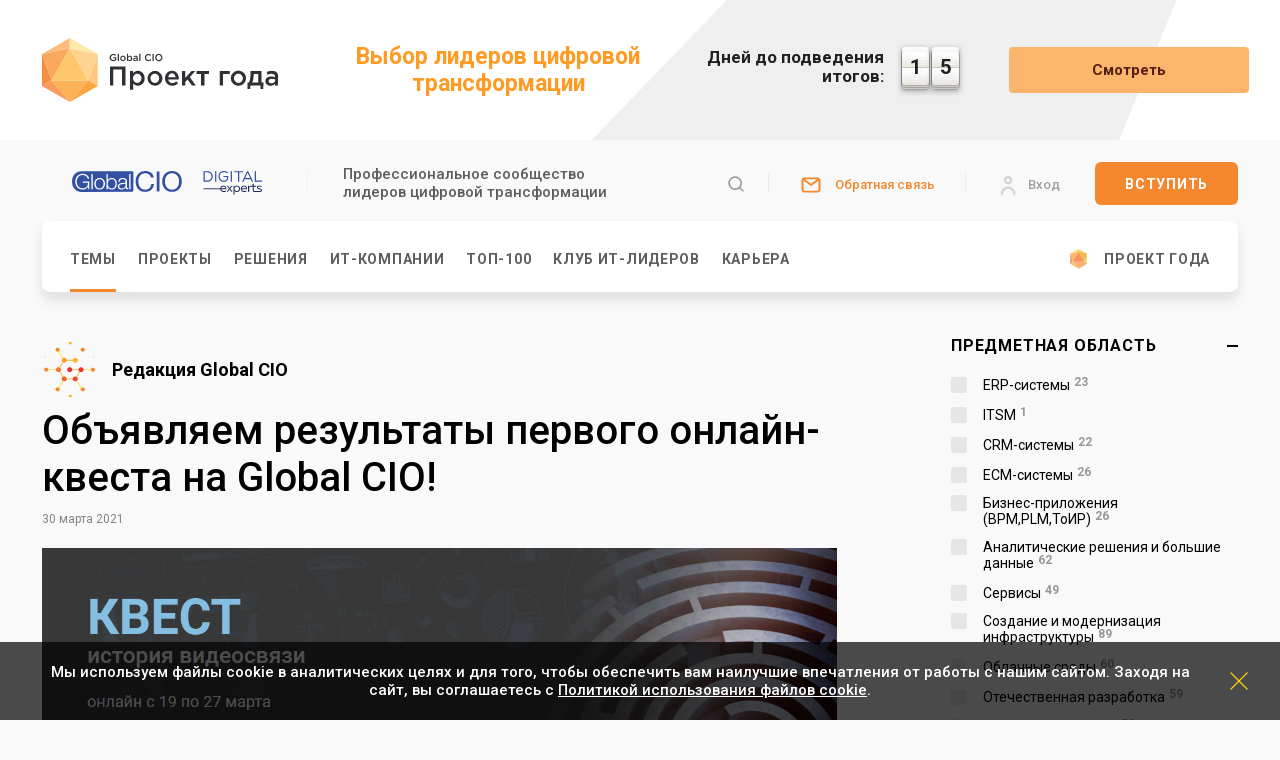

--- FILE ---
content_type: text/html; charset=UTF-8
request_url: https://globalcio.ru/discussion/14178/
body_size: 30954
content:
<!DOCTYPE html>
<!--[if lt IE 7]>
<html class="no-js lt-ie9 lt-ie8 lt-ie7">
   <![endif]-->
   <!--[if IE 7]>
   <html class="no-js lt-ie9 lt-ie8">
      <![endif]-->
      <!--[if IE 8]>
      <html class="no-js lt-ie9">
         <![endif]-->
         <!--[if gt IE 8]><!-->
         <html class="no-js" lang="ru">
            <!--<![endif]-->
            <head>
               <meta http-equiv="X-UA-Compatible" content="IE=edge">
               <title>Объявляем результаты первого онлайн-квеста на Global CIO! — GlobalCIO|DigitalExperts</title>
               <meta name="viewport" content="width=device-width">
               <!-- Common -->
<link rel="canonical" href="https://globalcio.ru/discussion/14178/">
<!-- OG -->
<meta property="og:url" content="https://globalcio.ru/discussion/14178/">
    <meta property="og:site_name" content="GlobalCIO|DigitalExperts">
<meta name="og:title" content="Объявляем результаты первого онлайн-квеста на Global CIO! — GlobalCIO|DigitalExperts" />
<meta name="og:description" content="онлайн-квест, посвященный истории видеосвязи" />
<meta name="og:image" content="https://globalcio.ru/upload/iblock/f74/f744c16d5002215f15070fddf312b297.png" />
<meta property="og:image" content="https://globalcio.ru/upload/iblock/f74/f744c16d5002215f15070fddf312b297.png"/><meta name="og:type" content="article" />
<!-- Twitter -->
<meta name="twitter:card" content="summary_large_image"/><meta name="twitter:card" content="summary_large_image"/><meta name="twitter:image" content="https://globalcio.ru/upload/iblock/f74/f744c16d5002215f15070fddf312b297.png" />
<!-- VK -->
<meta name="vk:image" content="https://globalcio.ru/upload/iblock/f74/f744c16d5002215f15070fddf312b297.png" />
<meta property="og:type" content="article"><meta name="yandex-verification" content="afb208c525eddeb2" /><link rel="apple-touch-icon" sizes="180x180" href="/local/static/html/favicon/apple-icon-180x180.png">
        <link rel="icon" type="image/png" sizes="32x32" href="/local/static/html/favicon/favicon-32x32.png">
        <link rel="icon" type="image/png" sizes="96x96" href="/local/static/html/favicon/favicon-96x96.png">
        <link rel="icon" type="image/png" sizes="16x16" href="/local/static/html/favicon/favicon-16x16.png">
        <link rel="manifest" href="/local/static/html/favicon/site.webmanifest">
        <link rel="shortcut icon" href="/local/static/html/favicon/favicon.ico">
    
    <script>
        top.liveENV = true;
    </script>

    <!-- VK Code -->
    <script type="text/javascript">!function(){var t=document.createElement("script");t.type="text/javascript",t.async=!0,t.src='https://vk.com/js/api/openapi.js?173',t.onload=function(){VK.Retargeting.Init("VK-RTRG-1714657-2D69J"),VK.Retargeting.Hit()},document.head.appendChild(t)}();</script>

    <!-- Yandex.Metrika counter --> <script type="text/javascript" > (function(m,e,t,r,i,k,a){m[i]=m[i]||function(){(m[i].a=m[i].a||[]).push(arguments)}; m[i].l=1*new Date();k=e.createElement(t),a=e.getElementsByTagName(t)[0],k.async=1,k.src=r,a.parentNode.insertBefore(k,a)}) (window, document, "script", "https://mc.yandex.ru/metrika/tag.js", "ym"); ym(26287674, "init", { clickmap:false, trackLinks:true, accurateTrackBounce:true }); </script>  <!-- /Yandex.Metrika counter -->

               <!--[if lt IE 9]>
               <script src="https://cdnjs.cloudflare.com/ajax/libs/html5shiv/3.7.3/html5shiv.min.js"></script>
               <![endif]-->
               <meta http-equiv="Content-Type" content="text/html; charset=UTF-8" />
<meta name="robots" content="index, follow" />
<meta name="description" content="онлайн-квест, посвященный истории видеосвязи" />
<link href="/bitrix/js/ui/design-tokens/dist/ui.design-tokens.min.css?171768310123463" type="text/css"  rel="stylesheet" />
<link href="/bitrix/js/ui/fonts/opensans/ui.font.opensans.min.css?16665572622320" type="text/css"  rel="stylesheet" />
<link href="/bitrix/js/ui/design-tokens/air/dist/air-design-tokens.min.css?1765713540109604" type="text/css"  rel="stylesheet" />
<link href="/bitrix/cache/css/s1/gcio/kernel_ui_notification/kernel_ui_notification_v1.css?17683407942545" type="text/css"  rel="stylesheet" />
<link href="/bitrix/js/main/popup/dist/main.popup.bundle.min.css?175068860328056" type="text/css"  rel="stylesheet" />
<link href="/bitrix/js/main/loader/dist/loader.bundle.min.css?15908667542029" type="text/css"  rel="stylesheet" />
<link href="/bitrix/js/ui/icon-set/icon-base.min.css?17657135401877" type="text/css"  rel="stylesheet" />
<link href="/bitrix/js/ui/icon-set/outline/style.min.css?1765713540108400" type="text/css"  rel="stylesheet" />
<link href="/bitrix/js/ui/entity-selector/dist/entity-selector.bundle.min.css?176571354025471" type="text/css"  rel="stylesheet" />
<link href="/bitrix/js/ui/switcher/dist/ui.switcher.bundle.min.css?17506887696763" type="text/css"  rel="stylesheet" />
<link href="/bitrix/js/ui/cnt/ui.cnt.min.css?17506887694259" type="text/css"  rel="stylesheet" />
<link href="/bitrix/js/ui/cnt/dist/cnt.bundle.min.css?17508711595784" type="text/css"  rel="stylesheet" />
<link href="/bitrix/js/ui/icon-set/main/style.min.css?175068876974857" type="text/css"  rel="stylesheet" />
<link href="/bitrix/js/ui/buttons/dist/ui.buttons.bundle.min.css?176571354074719" type="text/css"  rel="stylesheet" />
<link href="/bitrix/js/ui/dialogs/messagebox/dist/dialogs.bundle.min.css?1760030587757" type="text/css"  rel="stylesheet" />
<link href="/bitrix/js/ui/icon-set/actions/style.min.css?175068876919578" type="text/css"  rel="stylesheet" />
<link href="/bitrix/js/main/sidepanel/dist/side-panel.bundle.min.css?176177322622056" type="text/css"  rel="stylesheet" />
<link href="/bitrix/js/ui/sidepanel/menu/dist/sidepanel.menu.bundle.min.css?17028180857082" type="text/css"  rel="stylesheet" />
<link href="/bitrix/js/ui/sidepanel/layout/dist/sidepanel.layout.bundle.min.css?17028180851504" type="text/css"  rel="stylesheet" />
<link href="/bitrix/js/ui/avatar-editor/dist/main.avatar-editor.bundle.min.css?166931020426090" type="text/css"  rel="stylesheet" />
<link href="https://cdnjs.cloudflare.com/ajax/libs/font-awesome/4.7.0/css/font-awesome.min.css" type="text/css"  rel="stylesheet" />
<link href="https://fonts.googleapis.com/css?family=Roboto:100,400,500,700&amp;subset=cyrillic" type="text/css"  rel="stylesheet" />
<link href="https://cdnjs.cloudflare.com/ajax/libs/jqueryui/1.12.1/jquery-ui.min.css" type="text/css"  rel="stylesheet" />
<link href="https://cdnjs.cloudflare.com/ajax/libs/jquery-modal/0.9.1/jquery.modal.min.css" type="text/css"  rel="stylesheet" />
<link href="https://cdnjs.cloudflare.com/ajax/libs/jScrollPane/2.2.2/style/jquery.jscrollpane.min.css" type="text/css"  rel="stylesheet" />
<link href="/bitrix/cache/css/s1/gcio/page_c63af3623b8ff6a99f724d1f83cb1cc8/page_c63af3623b8ff6a99f724d1f83cb1cc8_v1.css?176834079626780" type="text/css"  rel="stylesheet" />
<link href="/bitrix/cache/css/s1/gcio/template_305690d8f7920d35021548ddfa6fa9c0/template_305690d8f7920d35021548ddfa6fa9c0_v1.css?1768340794302090" type="text/css"  data-template-style="true" rel="stylesheet" />
<script>if(!window.BX)window.BX={};if(!window.BX.message)window.BX.message=function(mess){if(typeof mess==='object'){for(let i in mess) {BX.message[i]=mess[i];} return true;}};</script>
<script>(window.BX||top.BX).message({"JS_CORE_LOADING":"Загрузка...","JS_CORE_NO_DATA":"- Нет данных -","JS_CORE_WINDOW_CLOSE":"Закрыть","JS_CORE_WINDOW_EXPAND":"Развернуть","JS_CORE_WINDOW_NARROW":"Свернуть в окно","JS_CORE_WINDOW_SAVE":"Сохранить","JS_CORE_WINDOW_CANCEL":"Отменить","JS_CORE_WINDOW_CONTINUE":"Продолжить","JS_CORE_H":"ч","JS_CORE_M":"м","JS_CORE_S":"с","JSADM_AI_HIDE_EXTRA":"Скрыть лишние","JSADM_AI_ALL_NOTIF":"Показать все","JSADM_AUTH_REQ":"Требуется авторизация!","JS_CORE_WINDOW_AUTH":"Войти","JS_CORE_IMAGE_FULL":"Полный размер"});</script>

<script src="/bitrix/js/main/core/core.min.js?1754855830229643"></script>

<script>BX.Runtime.registerExtension({"name":"main.core","namespace":"BX","loaded":true});</script>
<script>BX.setJSList(["\/bitrix\/js\/main\/core\/core_ajax.js","\/bitrix\/js\/main\/core\/core_promise.js","\/bitrix\/js\/main\/polyfill\/promise\/js\/promise.js","\/bitrix\/js\/main\/loadext\/loadext.js","\/bitrix\/js\/main\/loadext\/extension.js","\/bitrix\/js\/main\/polyfill\/promise\/js\/promise.js","\/bitrix\/js\/main\/polyfill\/find\/js\/find.js","\/bitrix\/js\/main\/polyfill\/includes\/js\/includes.js","\/bitrix\/js\/main\/polyfill\/matches\/js\/matches.js","\/bitrix\/js\/ui\/polyfill\/closest\/js\/closest.js","\/bitrix\/js\/main\/polyfill\/fill\/main.polyfill.fill.js","\/bitrix\/js\/main\/polyfill\/find\/js\/find.js","\/bitrix\/js\/main\/polyfill\/matches\/js\/matches.js","\/bitrix\/js\/main\/polyfill\/core\/dist\/polyfill.bundle.js","\/bitrix\/js\/main\/core\/core.js","\/bitrix\/js\/main\/polyfill\/intersectionobserver\/js\/intersectionobserver.js","\/bitrix\/js\/main\/lazyload\/dist\/lazyload.bundle.js","\/bitrix\/js\/main\/polyfill\/core\/dist\/polyfill.bundle.js","\/bitrix\/js\/main\/parambag\/dist\/parambag.bundle.js"]);
</script>
<script>BX.Runtime.registerExtension({"name":"pull.protobuf","namespace":"BX","loaded":true});</script>
<script>BX.Runtime.registerExtension({"name":"rest.client","namespace":"window","loaded":true});</script>
<script>(window.BX||top.BX).message({"pull_server_enabled":"N","pull_config_timestamp":0,"shared_worker_allowed":"Y","pull_guest_mode":"N","pull_guest_user_id":0,"pull_worker_mtime":1745528004});(window.BX||top.BX).message({"PULL_OLD_REVISION":"Для продолжения корректной работы с сайтом необходимо перезагрузить страницу."});</script>
<script>BX.Runtime.registerExtension({"name":"pull.client","namespace":"BX","loaded":true});</script>
<script>BX.Runtime.registerExtension({"name":"pull","namespace":"window","loaded":true});</script>
<script>BX.Runtime.registerExtension({"name":"jquery3","namespace":"window","loaded":true});</script>
<script>BX.Runtime.registerExtension({"name":"ui.design-tokens","namespace":"window","loaded":true});</script>
<script>BX.Runtime.registerExtension({"name":"ui.fonts.opensans","namespace":"window","loaded":true});</script>
<script>BX.Runtime.registerExtension({"name":"ui.design-tokens.air","namespace":"window","loaded":true});</script>
<script>BX.Runtime.registerExtension({"name":"ui.notification","namespace":"window","loaded":true});</script>
<script>BX.Runtime.registerExtension({"name":"main.popup","namespace":"BX.Main","loaded":true});</script>
<script>BX.Runtime.registerExtension({"name":"main.loader","namespace":"BX","loaded":true});</script>
<script>BX.Runtime.registerExtension({"name":"ui.icon-set.api.core","namespace":"BX.UI.IconSet","loaded":true});</script>
<script>BX.Runtime.registerExtension({"name":"ui.icon-set","namespace":"window","loaded":true});</script>
<script>BX.Runtime.registerExtension({"name":"ui.icon-set.outline","namespace":"window","loaded":true});</script>
<script>(window.BX||top.BX).message({"UI_TAG_SELECTOR_SEARCH_PLACEHOLDER":"поиск","UI_TAG_SELECTOR_ADD_BUTTON_CAPTION":"Добавить","UI_TAG_SELECTOR_ADD_BUTTON_CAPTION_MORE":"Добавить еще","UI_TAG_SELECTOR_ADD_BUTTON_CAPTION_SINGLE":"Изменить","UI_TAG_SELECTOR_CREATE_BUTTON_CAPTION":"Создать","UI_SELECTOR_SEARCH_LOADER_TEXT":"Идет поиск дополнительных результатов...","UI_SELECTOR_SEARCH_TAB_TITLE":"Поиск","UI_SELECTOR_SEARCH_STUB_TITLE":"Нет совпадений","UI_SELECTOR_SEARCH_STUB_SUBTITLE_MSGVER_1":"Попробуйте изменить условия поиска","UI_SELECTOR_RECENT_TAB_TITLE":"Последние","UI_SELECTOR_ITEM_LINK_TITLE":"подробнее","UI_SELECTOR_TAB_STUB_TITLE":"В категории \u0026laquo;#TAB_TITLE#\u0026raquo; ничего не найдено","UI_SELECTOR_CREATE_ITEM_LABEL":"Создать:"});</script>
<script type="extension/settings" data-extension="ui.entity-selector">{"extensions":["bizproc.entity-selector","highloadblock.entity-selector","seo.entity-selector"]}</script>
<script type="extension/settings" data-extension="bizproc.entity-selector">{"entities":[{"id":"bizproc-template","options":{"dynamicLoad":true,"dynamicSearch":true}},{"id":"bizproc-script-template","options":{"dynamicLoad":true,"dynamicSearch":true}},{"id":"bizproc-automation-template","options":{"dynamicLoad":true,"dynamicSearch":true}}]}</script>
<script>BX.Runtime.registerExtension({"name":"bizproc.entity-selector","namespace":"window","loaded":true});</script>
<script type="extension/settings" data-extension="highloadblock.entity-selector">{"entities":[{"id":"highloadblock-element","options":{"dynamicLoad":true,"dynamicSearch":true}}]}</script>
<script>BX.Runtime.registerExtension({"name":"highloadblock.entity-selector","namespace":"window","loaded":true});</script>
<script>BX.Runtime.registerExtension({"name":"ui.entity-selector","namespace":"BX.UI.EntitySelector","loaded":true});</script>
<script>(window.BX||top.BX).message({"UI_SWITCHER_ON":"вкл","UI_SWITCHER_OFF":"выкл"});(window.BX||top.BX).message({"UI_SWITCHER_ON":"вкл","UI_SWITCHER_OFF":"выкл"});</script>
<script>BX.Runtime.registerExtension({"name":"ui.switcher","namespace":"BX.UI","loaded":true});</script>
<script>BX.Runtime.registerExtension({"name":"ui.cnt","namespace":"BX.UI","loaded":true});</script>
<script>BX.Runtime.registerExtension({"name":"ui.icon-set.main","namespace":"window","loaded":true});</script>
<script>(window.BX||top.BX).message({"UI_BUTTONS_SAVE_BTN_TEXT":"Сохранить","UI_BUTTONS_CREATE_BTN_TEXT":"Создать","UI_BUTTONS_ADD_BTN_TEXT":"Добавить","UI_BUTTONS_SEND_BTN_TEXT":"Отправить","UI_BUTTONS_CANCEL_BTN_TEXT":"Отменить","UI_BUTTONS_CLOSE_BTN_TEXT":"Закрыть","UI_BUTTONS_APPLY_BTN_TEXT":"Применить"});</script>
<script>BX.Runtime.registerExtension({"name":"ui.buttons","namespace":"BX.UI","loaded":true});</script>
<script>(window.BX||top.BX).message({"UI_MESSAGE_BOX_OK_CAPTION":"OK","UI_MESSAGE_BOX_CANCEL_CAPTION":"Отмена","UI_MESSAGE_BOX_YES_CAPTION":"Да","UI_MESSAGE_BOX_NO_CAPTION":"Нет"});</script>
<script>BX.Runtime.registerExtension({"name":"ui.dialogs.messagebox","namespace":"BX.UI.Dialogs","loaded":true});</script>
<script>BX.Runtime.registerExtension({"name":"fx","namespace":"window","loaded":true});</script>
<script>BX.Runtime.registerExtension({"name":"main.pageobject","namespace":"BX","loaded":true});</script>
<script>BX.Runtime.registerExtension({"name":"popup","namespace":"window","loaded":true});</script>
<script>(window.BX||top.BX).message({"CORE_CLIPBOARD_COPY_SUCCESS":"Скопировано","CORE_CLIPBOARD_COPY_FAILURE":"Не удалось скопировать"});</script>
<script>BX.Runtime.registerExtension({"name":"clipboard","namespace":"window","loaded":true});</script>
<script>BX.Runtime.registerExtension({"name":"ui.icon-set.actions","namespace":"window","loaded":true});</script>
<script>(window.BX||top.BX).message({"MAIN_SIDEPANEL_CLOSE":"Закрыть","MAIN_SIDEPANEL_PRINT":"Печать","MAIN_SIDEPANEL_NEW_WINDOW":"Открыть в новом окне","MAIN_SIDEPANEL_COPY_LINK":"Скопировать ссылку","MAIN_SIDEPANEL_MINIMIZE":"Свернуть","MAIN_SIDEPANEL_REMOVE_ALL":"Удалить всё из быстрого доступа"});</script>
<script>BX.Runtime.registerExtension({"name":"main.sidepanel","namespace":"BX.SidePanel","loaded":true});</script>
<script>BX.Runtime.registerExtension({"name":"sidepanel","namespace":"window","loaded":true});</script>
<script>(window.BX||top.BX).message({"UI_SIDEPANEL_MENU_JS_EXPAND":"Развернуть","UI_SIDEPANEL_MENU_JS_COLLAPSE":"Свернуть"});</script>
<script>BX.Runtime.registerExtension({"name":"ui.sidepanel.menu","namespace":"BX.UI.SidePanel","loaded":true});</script>
<script>BX.Runtime.registerExtension({"name":"ui.sidepanel.layout","namespace":"BX.UI.SidePanel","loaded":true});</script>
<script>BX.Runtime.registerExtension({"name":"dd","namespace":"window","loaded":true});</script>
<script>(window.BX||top.BX).message({"UI_AVATAR_MASK_MAX_SIZE":1024,"UI_AVATAR_MASK_REQUEST_FIELD_NAME":"ui_avatar_editor","UI_AVATAR_MASK_PATH_ARTICLE":"https:\/\/helpdesk.bitrix24.ru\/open\/code_15968402\/","UI_AVATAR_MASK_IS_AVAILABLE":false});(window.BX||top.BX).message({"JS_AVATAR_EDITOR_PHOTO":"Фото","JS_AVATAR_EDITOR_PICK_UP_THE_FILE":"Загрузить с компьютера...","JS_AVATAR_EDITOR_DROP_FILES_INTO_THIS_AREA":"Перетащите изображение в эту область","JS_AVATAR_EDITOR_CAMERA":"Камера","JS_AVATAR_EDITOR_MASKS":"Маски","JS_AVATAR_EDITOR_TITLE_BAR":"Загрузка файла","JS_AVATAR_EDITOR_DOWNLOAD_BUTTON":"Скачать","JS_AVATAR_EDITOR_EDIT_BUTTON":"Изменить","JS_AVATAR_EDITOR_DELETE_BUTTON":"Удалить","JS_AVATAR_EDITOR_SAVE_BUTTON":"Сохранить","JS_AVATAR_EDITOR_CANCEL_BUTTON":"Отменить","JS_AVATAR_EDITOR_CLEAN_BUTTON":"Удалить мои маски","JS_AVATAR_EDITOR_CLEAN_NOTIFICATION":"Все ваши маски будут очищены. Так же будут удалены результаты применения ваших масок.","JS_AVATAR_EDITOR_CLEAN_NOTIFICATION_TITLE":"Подтверждение удаления","JS_AVATAR_EDITOR_EXPORT_BUTTON":"Экспортировать мои маски","JS_AVATAR_EDITOR_IMPORT_BUTTON":"Импортировать","JS_AVATAR_EDITOR_ERROR_IMAGE_DEPLOYING":"Ошибка при отрисовке картинки","JS_AVATAR_EDITOR_ERROR":"Ошибка: ","UI_AVATAR_EDITOR_MASK_CREATOR_TITLE":"Редактирование маски","UI_AVATAR_EDITOR_MASK_CREATOR_LABEL":"Редактор маски","UI_AVATAR_EDITOR_MASK_CREATOR_CONTENT_3_STEPS":"Три простых шага для создания маски","UI_AVATAR_EDITOR_MASK_CREATOR_CONTENT_1_POINT":"Подготовьте квадраное изображение формата PNG с прозрачным фоном. \u003Cbr\/\u003EРазмер картинки не должен превышать #SIZE X #SIZE пикселей.","UI_AVATAR_EDITOR_MASK_CREATOR_CONTENT_2_POINT":"Загрузите файл или перетащите его в область ниже ","UI_AVATAR_EDITOR_MASK_CREATOR_CONTENT_3_POINT":"Дайте маске название и настройте доступ ","UI_AVATAR_EDITOR_MASK_LIST_COMMON":"Общие маски: ","UI_AVATAR_EDITOR_MASK_LIST_PAGINATION":"Ещё...","UI_AVATAR_EDITOR_MASK_LIST_MY_OWN":"Мои маски","UI_AVATAR_EDITOR_MASK_LIST_SHARED":"Маски моих коллег","UI_AVATAR_EDITOR_MASK_ADD_MY_OWN":"Добавить мою маску","UI_AVATAR_EDITOR_MASK_DOWNLOAD_TEMPLATE1":"Скачать шаблон маски","UI_AVATAR_EDITOR_MASK_DOWNLOAD_TEMPLATE2":"Скачать шаблон","JS_AVATAR_EDITOR_UPLOAD":"Загрузить","JS_AVATAR_EDITOR_SNAP":"Сделать фото","JS_AVATAR_EDITOR_HOW_TO":"Как это сделать?","JS_AVATAR_EDITOR_PLACEHOLDER":"название маски будет видно в списке под картинкой","JS_AVATAR_EDITOR_ACCESS":"Доступ","JS_AVATAR_EDITOR_TITLE":"Название","JS_AVATAR_EDITOR_RECENT_MASKS":"Недавние","JS_AVATAR_EDITOR_LOAD_FROM_MARKET":"\u003Cspan\u003EЗагрузить\u003C\/span\u003E маску из Маркета","JS_AVATAR_EDITOR_ERROR_IMAGE_IS_NOT_CHOSEN":"Картинка для маски не выбрана."});</script>
<script>BX.Runtime.registerExtension({"name":"ui.avatar-editor","namespace":"BX.UI.AvatarEditor","loaded":true});</script>
<script>BX.Runtime.registerExtension({"name":"avatar_editor","namespace":"window","loaded":true});</script>
<script>(window.BX||top.BX).message({"LANGUAGE_ID":"ru","FORMAT_DATE":"DD.MM.YYYY","FORMAT_DATETIME":"DD.MM.YYYY HH:MI:SS","COOKIE_PREFIX":"GCIO_LIVE","SERVER_TZ_OFFSET":"10800","UTF_MODE":"Y","SITE_ID":"s1","SITE_DIR":"\/","USER_ID":"","SERVER_TIME":1768352255,"USER_TZ_OFFSET":0,"USER_TZ_AUTO":"Y","bitrix_sessid":"bc57f29da0517fff84ecc88da8d55069"});</script>


<script  src="/bitrix/cache/js/s1/gcio/kernel_main/kernel_main_v1.js?1768341066160955"></script>
<script src="/bitrix/js/pull/protobuf/protobuf.min.js?159621427476433"></script>
<script src="/bitrix/js/pull/protobuf/model.min.js?159621427414190"></script>
<script src="/bitrix/js/rest/client/rest.client.min.js?16056426939240"></script>
<script src="/bitrix/js/pull/client/pull.client.min.js?174643776749849"></script>
<script src="/bitrix/js/main/jquery/jquery-3.6.0.min.js?165980271189501"></script>
<script  src="/bitrix/cache/js/s1/gcio/kernel_ui_notification/kernel_ui_notification_v1.js?176834079418030"></script>
<script src="/bitrix/js/main/popup/dist/main.popup.bundle.min.js?176177322667480"></script>
<script src="/bitrix/js/main/loader/dist/loader.bundle.min.js?17207184794392"></script>
<script src="/bitrix/js/ui/icon-set/api/core/dist/ui.icon-set.core.bundle.min.js?176571354042939"></script>
<script src="/bitrix/js/ui/entity-selector/dist/entity-selector.bundle.min.js?1765713540176907"></script>
<script src="/bitrix/js/ui/switcher/dist/ui.switcher.bundle.min.js?17506887698553"></script>
<script src="/bitrix/js/ui/cnt/dist/cnt.bundle.min.js?175087115910460"></script>
<script src="/bitrix/js/ui/buttons/dist/ui.buttons.bundle.min.js?176571354061163"></script>
<script src="/bitrix/js/ui/dialogs/messagebox/dist/dialogs.bundle.min.js?17657135406629"></script>
<script src="/bitrix/js/main/core/core_clipboard.min.js?16598027112246"></script>
<script src="/bitrix/js/main/sidepanel/dist/side-panel.bundle.min.js?176177322691427"></script>
<script src="/bitrix/js/ui/sidepanel/menu/dist/sidepanel.menu.bundle.min.js?171380301010701"></script>
<script src="/bitrix/js/ui/sidepanel/layout/dist/sidepanel.layout.bundle.min.js?17506887697055"></script>
<script src="/bitrix/js/ui/avatar-editor/dist/main.avatar-editor.bundle.min.js?172850659391674"></script>
<script src="https://cdnjs.cloudflare.com/ajax/libs/jquery-modal/0.9.1/jquery.modal.min.js"></script>
<script src="https://cdnjs.cloudflare.com/ajax/libs/jquery-mousewheel/3.1.13/jquery.mousewheel.min.js"></script>
<script src="https://cdnjs.cloudflare.com/ajax/libs/jScrollPane/2.2.2/script/jquery.jscrollpane.min.js"></script>
<script src="https://static.globalcio.ru/js/fixes.js"></script>
<script src="https://cdnjs.cloudflare.com/ajax/libs/modernizr/2.8.3/modernizr.min.js"></script>
<script src="https://cdn.jsdelivr.net/bxslider/4.2.12/jquery.bxslider.min.js"></script>
<script>BX.setJSList(["\/bitrix\/js\/main\/core\/core_fx.js","\/bitrix\/js\/main\/pageobject\/dist\/pageobject.bundle.js","\/bitrix\/js\/main\/core\/core_dd.js","\/bitrix\/js\/main\/session.js","\/bitrix\/js\/main\/core\/core_window.js","\/bitrix\/js\/main\/date\/main.date.js","\/bitrix\/js\/main\/core\/core_date.js","\/bitrix\/js\/main\/utils.js","\/bitrix\/js\/ui\/notification\/ui.notification.balloon.js","\/bitrix\/js\/ui\/notification\/ui.notification.stack.js","\/bitrix\/js\/ui\/notification\/ui.notification.center.js","\/local\/templates\/.default\/components\/gcio\/news\/discussion\/script.js","\/local\/static\/vendor\/slick\/slick.js","\/local\/templates\/.default\/components\/bitrix\/catalog.smart.filter\/.default\/script.js","\/local\/components\/gcio\/comments\/templates\/.default\/script.js","\/local\/static\/html\/js\/form\/privacy-policy-checkbox.js","\/local\/templates\/.default\/components\/bitrix\/advertising.banner\/top\/script.js","\/bitrix\/components\/bitrix\/search.title\/script.js","\/local\/static\/html\/js\/vendor\/jquery-migrate-1.4.1.min.js","\/local\/static\/html\/js\/vendor\/bundle.min.js","\/local\/static\/html\/js\/main.js"]);</script>
<script>BX.setCSSList(["\/bitrix\/js\/ui\/notification\/ui.notification.css","\/local\/templates\/.default\/components\/gcio\/news\/discussion\/style.css","\/local\/static\/vendor\/slick\/slick.css","\/local\/static\/vendor\/slick\/slick-theme.css","\/local\/templates\/.default\/components\/bitrix\/catalog.smart.filter\/.default\/style.css","\/local\/templates\/.default\/components\/gcio\/news.detail\/workshops\/style.css","\/local\/components\/gcio\/comments\/templates\/.default\/style.css","\/local\/static\/css\/normalize.css","\/local\/static\/css\/main.css","\/local\/static\/css\/it-director.css","\/local\/static\/css\/product-page.css","\/local\/templates\/.default\/components\/bitrix\/search.title\/gcio\/style.css"]);</script>
<script>
					(function () {
						"use strict";

						var counter = function ()
						{
							var cookie = (function (name) {
								var parts = ("; " + document.cookie).split("; " + name + "=");
								if (parts.length == 2) {
									try {return JSON.parse(decodeURIComponent(parts.pop().split(";").shift()));}
									catch (e) {}
								}
							})("BITRIX_CONVERSION_CONTEXT_s1");

							if (cookie && cookie.EXPIRE >= BX.message("SERVER_TIME"))
								return;

							var request = new XMLHttpRequest();
							request.open("POST", "/bitrix/tools/conversion/ajax_counter.php", true);
							request.setRequestHeader("Content-type", "application/x-www-form-urlencoded");
							request.send(
								"SITE_ID="+encodeURIComponent("s1")+
								"&sessid="+encodeURIComponent(BX.bitrix_sessid())+
								"&HTTP_REFERER="+encodeURIComponent(document.referrer)
							);
						};

						if (window.frameRequestStart === true)
							BX.addCustomEvent("onFrameDataReceived", counter);
						else
							BX.ready(counter);
					})();
				</script>
<script src='https://cdnjs.cloudflare.com/ajax/libs/jqueryui/1.12.1/jquery-ui.min.js'></script>



<script  src="/bitrix/cache/js/s1/gcio/template_b1711fa5d1d1474939f67d314a1d0f9a/template_b1711fa5d1d1474939f67d314a1d0f9a_v1.js?176834079475650"></script>
<script  src="/bitrix/cache/js/s1/gcio/page_fb6e56694e72497040863c08717903de/page_fb6e56694e72497040863c08717903de_v1.js?176834079687707"></script>

                           </head>
            <body id="body-discussion" class="body-discussion body-14178 root-level-2">
                <svg width="0" height="0" style="position:absolute;left:-9999px;top:-9999px;">
   <defs>
      <filter id="colorize" color-interpolation-filters="sRGB">
         <feColorMatrix type="matrix" values="0 0 0 0 0.996094 0 0 0 0 0.417969 0 0 0 0 0 0 0 0 1 0"></feColorMatrix>
      </filter>
      <filter id="orangize" color-interpolation-filters="sRGB">
         <feColorMatrix type="matrix" values="0 0 0 0 0.996094 0 0 0 0 0.417969 0 0 0 0 0 0 0 0 1 0"></feColorMatrix>
      </filter>
   </defs>
   <symbol fill="none" viewBox="0 0 24 24" id="icon-paper">
      <path d="M17 8L19.0047 8.00476C19.5344 8.00602 20.0418 8.21729 20.4159 8.59222C20.7899 8.96716 21 9.47515 21 10.0048V19C21 19.5304 20.7893 20.0391 20.4142 20.4142C20.0391 20.7893 19.5304 21 19 21C18.4696 21 17.9609 20.7893 17.5858 20.4142C17.2107 20.0391 17 19.5304 17 19V6C17 5.46957 16.7893 4.96086 16.4142 4.58579C16.0391 4.21071 15.5304 4 15 4H5C4.46957 4 3.96086 4.21071 3.58579 4.58579C3.21071 4.96086 3 5.46957 3 6V19C3 19.5304 3.21071 20.0391 3.58579 20.4142C3.96086 20.7893 4.46957 21 5 21H19" stroke="#1434A3" stroke-width="1.5" stroke-linecap="round" stroke-linejoin="round"/>
      <path d="M13.5 17H6.5" stroke="#1434A3" stroke-width="1.5" stroke-linecap="round" stroke-linejoin="round"/>
      <path d="M13.5 14H6.5" stroke="#1434A3" stroke-width="1.5" stroke-linecap="round" stroke-linejoin="round"/>
      <path d="M13 8H7C6.72386 8 6.5 8.22386 6.5 8.5V10.5C6.5 10.7761 6.72386 11 7 11H13C13.2761 11 13.5 10.7761 13.5 10.5V8.5C13.5 8.22386 13.2761 8 13 8Z" stroke="#1434A3" stroke-width="1.5" stroke-linecap="round" stroke-linejoin="round"/>
   </symbol>
   <symbol viewBox="0 0 24 24" id="icon-cup" fill="none">
      <path d="M8.21899 4H15.719C15.9676 4 16.2061 4.09877 16.3819 4.27459C16.5577 4.4504 16.6565 4.68886 16.6565 4.9375V10.5625C16.6565 11.8057 16.1626 12.998 15.2836 13.8771C14.4045 14.7561 13.2122 15.25 11.969 15.25V15.25C10.7258 15.25 9.53351 14.7561 8.65443 13.8771C7.77535 12.998 7.28149 11.8057 7.28149 10.5625V4.9375C7.28149 4.68886 7.38027 4.4504 7.55608 4.27459C7.7319 4.09877 7.97035 4 8.21899 4V4Z" stroke="#1434A3" stroke-width="1.5" stroke-linecap="round" stroke-linejoin="round"/>
      <path d="M16.3499 12.2313L18.1236 11.3444C18.6686 11.0719 19.127 10.653 19.4474 10.1346C19.7678 9.61629 19.9374 9.01897 19.9375 8.4096V7.15625C19.9375 6.93869 19.851 6.73004 19.6972 6.5762C19.5433 6.42236 19.3347 6.33594 19.1171 6.33594H16.6562" stroke="#1434A3" stroke-width="1.5" stroke-linecap="round" stroke-linejoin="round"/>
      <path d="M11.9688 19V15.25" stroke="#1434A3" stroke-width="1.5" stroke-linecap="round" stroke-linejoin="round"/>
      <path d="M15.7188 18.999H8.21875" stroke="#1434A3" stroke-width="1.5" stroke-linecap="round" stroke-linejoin="round"/>
      <path d="M7.5876 12.2313L5.81385 11.3444C5.26881 11.0719 4.81043 10.653 4.49007 10.1346C4.1697 9.61629 4.00001 9.01897 4 8.4096V7.15625C4 6.93869 4.08643 6.73004 4.24026 6.5762C4.3941 6.42236 4.60275 6.33594 4.82031 6.33594H7.28125" stroke="#1434A3" stroke-width="1.5" stroke-linecap="round" stroke-linejoin="round"/>
   </symbol>
   <symbol id="book" viewBox="0 0 24 24" fill="none">
      <path d="M19 6H20C20.5304 6 21.0391 6.21071 21.4142 6.58579C21.7893 6.96086 22 7.46957 22 8V19C22 19.5304 21.7893 20.0391 21.4142 20.4142C21.0391 20.7893 20.5304 21 20 21H4C3.46957 21 2.96086 20.7893 2.58579 20.4142C2.21071 20.0391 2 19.5304 2 19V8C2 7.46957 2.21071 6.96086 2.58579 6.58579C2.96086 6.21071 3.46957 6 4 6H5" fill="none" stroke-width="1.8" stroke-linecap="round" stroke-linejoin="round"/>
      <path d="M12 20.0008V5.83984" fill="none" stroke-width="1.8" stroke-linecap="round" stroke-linejoin="round"/>
      <path d="M12 5.83881C13.2922 4.38506 15.0536 3.43077 16.9771 3.14224L17.8517 3.01106C17.9939 2.98972 18.1391 2.99933 18.2774 3.03923C18.4156 3.07913 18.5436 3.14839 18.6526 3.24227C18.7616 3.33615 18.849 3.45244 18.909 3.58322C18.969 3.71399 19 3.85616 19 4.00002V16.1386C19 16.3781 18.914 16.6097 18.7577 16.7912C18.6014 16.9727 18.3852 17.092 18.1483 17.1276L16.9771 17.3033C15.0536 17.5918 13.2922 18.5461 12 19.9998V19.9998" fill="none" stroke-width="1.8" stroke-linecap="round" stroke-linejoin="round"/>
      <path d="M12 5.83879C10.7078 4.38505 8.94644 3.43077 7.02291 3.14224L6.14834 3.01106C6.00607 2.98972 5.86087 2.99933 5.72265 3.03923C5.58443 3.07913 5.45645 3.14838 5.34744 3.24226C5.23843 3.33614 5.15096 3.45243 5.091 3.5832C5.03104 3.71397 5 3.85614 5 4V16.1386C5 16.3781 5.08596 16.6097 5.24226 16.7912C5.39855 16.9727 5.6148 17.092 5.85166 17.1275L7.02291 17.3032C8.94645 17.5918 10.7078 18.546 12 19.9998V19.9998" fill="none" stroke-width="1.8" stroke-linecap="round" stroke-linejoin="round"/>
   </symbol>
   <symbol fill="none" viewBox="0 0 24 24" id="icon-people">
      <path d="M2 20C2.9105 16.7543 5.61877 14.4 8.81818 14.4C11.1208 14.4 13.1691 15.6195 14.4758 17.5131M15.6364 20C15.3812 19.0903 14.9847 18.2506 14.4758 17.5131M22 20C21.393 17.8999 19.5875 16.3765 17.4545 16.3765C16.3273 16.3765 15.2916 16.8019 14.4758 17.5131M12.6061 8C12.6061 10.2091 10.9102 12 8.81818 12C6.72619 12 5.0303 10.2091 5.0303 8C5.0303 5.79086 6.72619 4 8.81818 4C10.9102 4 12.6061 5.79086 12.6061 8ZM19.9798 11.2941C19.9798 12.7236 18.8492 13.8824 17.4545 13.8824C16.0599 13.8824 14.9293 12.7236 14.9293 11.2941C14.9293 9.86467 16.0599 8.70588 17.4545 8.70588C18.8492 8.70588 19.9798 9.86467 19.9798 11.2941Z" stroke="#1434A3" stroke-width="1.5" stroke-linecap="round"/>
   </symbol>
   <symbol fill="none" viewBox="0 0 24 24" id="icon-speaker">
      <path d="M20.4793 19.3327H16.6477C16.2682 19.3327 15.9602 19.0247 15.9602 18.6452C15.9602 18.2657 16.2682 17.9577 16.6477 17.9577H19.9972L21.3309 14.291H2.6685L4.00225 17.9577H7.35267C7.73217 17.9577 8.04017 18.2657 8.04017 18.6452C8.04017 19.0247 7.73217 19.3327 7.35267 19.3327H3.521C3.23225 19.3327 2.97375 19.1521 2.87475 18.8799L1.04142 13.8382C0.965332 13.6273 0.995582 13.3927 1.12483 13.2084C1.25317 13.0251 1.46308 12.916 1.68767 12.916H22.3127C22.5372 12.916 22.7472 13.0251 22.8755 13.2093C23.0047 13.3927 23.035 13.6283 22.9589 13.8391L21.1256 18.8808C21.0266 19.1521 20.7681 19.3327 20.4793 19.3327Z" fill="#1434A3"/>
      <path d="M15.8967 22.9994C15.8619 22.9994 15.827 22.9966 15.7913 22.9911C15.4164 22.9334 15.1588 22.5823 15.2165 22.2074L16.0113 17.041H7.98861L8.78336 22.2074C8.84111 22.5832 8.58353 22.9334 8.20861 22.9911C7.83369 23.0525 7.48169 22.7922 7.42486 22.4164L6.50819 16.458C6.47794 16.26 6.53478 16.0574 6.66586 15.9053C6.79694 15.7531 6.98669 15.666 7.18744 15.666H16.8124C17.0132 15.666 17.2039 15.754 17.334 15.9062C17.4642 16.0583 17.5219 16.26 17.4917 16.4589L16.575 22.4173C16.5237 22.7564 16.2304 22.9994 15.8967 22.9994Z" fill="#1434A3"/>
      <path d="M21.6248 14.0623C21.2453 14.0623 20.9373 13.7543 20.9373 13.3748C20.9373 11.5607 19.9675 9.8438 18.4064 8.89322C18.0819 8.69522 17.9792 8.27264 18.1772 7.94814C18.3752 7.62364 18.7978 7.52097 19.1223 7.71897C21.0895 8.91797 22.3114 11.085 22.3114 13.3748C22.3123 13.7543 22.0043 14.0623 21.6248 14.0623Z" fill="#1434A3"/>
      <path d="M17.9583 9.25C18.7176 9.25 19.3333 8.63439 19.3333 7.875C19.3333 7.11561 18.7176 6.5 17.9583 6.5C17.1989 6.5 16.5833 7.11561 16.5833 7.875C16.5833 8.63439 17.1989 9.25 17.9583 9.25Z" fill="#1434A3"/>
      <path d="M11.9999 8.33333C9.97775 8.33333 8.33325 6.68883 8.33325 4.66667C8.33325 2.6445 9.97775 1 11.9999 1C14.0221 1 15.6666 2.6445 15.6666 4.66667C15.6666 6.68883 14.0221 8.33333 11.9999 8.33333ZM11.9999 2.375C10.7358 2.375 9.70825 3.4035 9.70825 4.66667C9.70825 5.92983 10.7358 6.95833 11.9999 6.95833C13.264 6.95833 14.2916 5.92983 14.2916 4.66667C14.2916 3.4035 13.264 2.375 11.9999 2.375Z" fill="#1434A3"/>
      <path d="M18.875 14.2917C18.4955 14.2917 18.1875 13.9837 18.1875 13.6042C18.1875 11.9615 16.851 10.625 15.2083 10.625H8.79167C7.149 10.625 5.8125 11.9615 5.8125 13.6042C5.8125 13.9837 5.5045 14.2917 5.125 14.2917C4.7455 14.2917 4.4375 13.9837 4.4375 13.6042C4.4375 11.2034 6.39092 9.25 8.79167 9.25H15.2083C17.6091 9.25 19.5625 11.2034 19.5625 13.6042C19.5625 13.9837 19.2545 14.2917 18.875 14.2917Z" fill="#1434A3"/>
   </symbol>
   <symbol fill="none" viewBox="0 0 24 24" id="icon-video">
      <path fill-rule="evenodd" clip-rule="evenodd" d="M13.125 17.75H5.25C4.007 17.75 3 16.743 3 15.5V8.5C3 7.257 4.007 6.25 5.25 6.25H13.125C14.368 6.25 15.375 7.257 15.375 8.5V15.5C15.375 16.743 14.368 17.75 13.125 17.75Z" stroke="#1434A3" stroke-width="1.5" stroke-linecap="round" stroke-linejoin="round"/>
      <path d="M15.375 13.0967L19.17 16.1507C19.906 16.7437 21 16.2197 21 15.2747V8.72473C21 7.77973 19.906 7.25573 19.17 7.84873L15.375 10.9027" stroke="#1434A3" stroke-width="1.5" stroke-linecap="round" stroke-linejoin="round"/>
   </symbol>
   <symbol viewBox="0 0 32 32" fill="none" id="arrow-circled">
      <path d="M16 28C22.6274 28 28 22.6274 28 16C28 9.37258 22.6274 4 16 4C9.37258 4 4 9.37258 4 16C4 22.6274 9.37258 28 16 28Z" fill="none" stroke-width="2" stroke-miterlimit="10"/>
      <path d="M16.7574 20.2426L21 16L16.7574 11.7574" fill="none" stroke-width="2" stroke-linecap="round" stroke-linejoin="round"/>
      <path d="M11 16H21" fill="none" stroke-width="2" stroke-linecap="round" stroke-linejoin="round"/>
   </symbol>
   <symbol viewBox="0 0 32 32" fill="none" id="clocks">
      <path d="M16 28C22.6274 28 28 22.6274 28 16C28 9.37258 22.6274 4 16 4C9.37258 4 4 9.37258 4 16C4 22.6274 9.37258 28 16 28Z" fill="none" stroke-width="2" stroke-miterlimit="10"/>
      <path d="M16 16H23" fill="none" stroke-width="2" stroke-linecap="round" stroke-linejoin="round"/>
      <path d="M20.9497 20.9497L16 16" fill="none" stroke-width="2" stroke-linecap="round" stroke-linejoin="round"/>
   </symbol>
   <symbol viewBox="0 0 40 40" fill="none" id="circleol">
      <path d="M20 20L7 12.5" stroke="#1434A3" stroke-width="2.5" stroke-linecap="round" stroke-linejoin="round"/>
      <path d="M20 20.0001L33 12.4834" stroke="#1434A3" stroke-width="2.5" stroke-linecap="round" stroke-linejoin="round"/>
      <path d="M20 35V20" stroke="#1434A3" stroke-width="2.5" stroke-linecap="round" stroke-linejoin="round"/>
      <path d="M7.0166 27.5L19.9999 20" stroke="#1434A3" stroke-width="2.5" stroke-linecap="round" stroke-linejoin="round"/>
      <path d="M32.9833 27.5L20 20" stroke="#1434A3" stroke-width="2.5" stroke-linecap="round" stroke-linejoin="round"/>
      <path d="M20 5V20" stroke="#1434A3" stroke-width="2.5" stroke-linecap="round" stroke-linejoin="round"/>
      <path d="M30.6066 9.3934C36.4644 15.2513 36.4644 24.7487 30.6066 30.6066C24.7487 36.4644 15.2512 36.4644 9.3934 30.6066C3.53553 24.7487 3.53553 15.2512 9.3934 9.3934C15.2513 3.53553 24.7487 3.53553 30.6066 9.3934" stroke="#1434A3" stroke-width="2.5" stroke-linecap="round" stroke-linejoin="round"/>
   </symbol>
   <symbol viewBox="0 0 30 30" fill="none" id="coins">
      <path fill-rule="evenodd" clip-rule="evenodd" d="M7.5 26.25H5C4.31 26.25 3.75 25.69 3.75 25V17.5C3.75 16.81 4.31 16.25 5 16.25H7.5C8.19 16.25 8.75 16.81 8.75 17.5V25C8.75 25.69 8.19 26.25 7.5 26.25Z" fill="none" stroke-width="2" stroke-linecap="round" stroke-linejoin="round"/>
      <path d="M16.25 21.2498H19.1663C19.7075 21.2498 20.2338 21.0748 20.6663 20.7498L23.6863 18.4848C24.44 17.9198 25.495 17.9948 26.1613 18.6611V18.6611C26.9013 19.4011 26.9013 20.5998 26.1613 21.3386L23.57 23.9298C22.8725 24.6273 21.9825 25.1036 21.015 25.2973L17.3525 26.0298C16.6263 26.1748 15.8775 26.1573 15.1588 25.9773L11.8463 25.1498C11.45 25.0498 11.0438 24.9998 10.635 24.9998H8.75" fill="none" stroke-width="2" stroke-linecap="round" stroke-linejoin="round"/>
      <path d="M16.25 21.25H18.1063C19.1525 21.25 20 20.4025 20 19.3562V18.9775C20 18.1087 19.4088 17.3512 18.5663 17.1412L15.7013 16.425C15.235 16.3087 14.7575 16.25 14.2775 16.25V16.25C13.1188 16.25 11.985 16.5925 11.0213 17.2362L8.75 18.75" fill="none" stroke-width="2" stroke-linecap="round" stroke-linejoin="round"/>
      <path d="M21.461 6.44431C22.8464 7.8297 22.8464 10.0759 21.461 11.4612C20.0756 12.8466 17.8295 12.8466 16.4441 11.4612C15.0587 10.0759 15.0587 7.8297 16.4441 6.44431C17.8295 5.05893 20.0756 5.05893 21.461 6.44431" fill="none" stroke-width="2" stroke-linecap="round" stroke-linejoin="round"/>
      <path d="M18.2888 5.46875C18.1725 4.7625 17.85 4.08375 17.305 3.53875C15.92 2.15375 13.6738 2.15375 12.2888 3.53875C10.9037 4.92375 10.9037 7.17 12.2888 8.555C13.1513 9.4175 14.3462 9.74125 15.46 9.53" fill="none" stroke-width="2" stroke-linecap="round" stroke-linejoin="round"/>
   </symbol>
   <symbol viewBox="0 0 38 38" fill="none" id="thumbup">
      <path fill-rule="evenodd" clip-rule="evenodd" d="M12.395 27.0786H9.26574C8.56607 27.0786 8 26.5125 8 25.8128V15.8907C8 15.1911 8.56607 14.625 9.26574 14.625H12.395C13.0946 14.625 13.6607 15.1911 13.6607 15.9858V25.9079C13.6607 26.5125 13.0946 27.0786 12.395 27.0786V27.0786Z" fill="none" stroke-width="2.4" stroke-linecap="round" stroke-linejoin="round"/>
      <path d="M13.6602 17.3085L17.84 10.4681C19.4499 7.83474 23.5053 8.97368 23.5053 12.0622V15.6737H25.5205H26.9243C27.9501 15.6737 28.9079 16.1877 29.4785 17.0459C29.9834 17.8044 30.1306 18.7486 29.8792 19.6249L28.2218 25.426C27.941 26.4042 27.0466 27.0789 26.03 27.0789H17.917C17.2581 27.0789 16.6173 26.848 16.1101 26.4268L13.6602 24.3957" fill="none" stroke-width="2.4" stroke-linecap="round" stroke-linejoin="round"/>
   </symbol>
   <symbol viewBox="0 0 24 24" fill="none" id="icon-star">
      <path d="M8.87967 17.8774C8.70224 17.97 8.50242 18.0111 8.30285 17.9959C8.10328 17.9808 7.91195 17.91 7.75055 17.7916C7.58915 17.6733 7.46414 17.5121 7.38969 17.3263C7.31524 17.1405 7.29432 16.9376 7.32931 16.7405L7.90704 13.4292L5.47474 11.0983C5.32904 10.9593 5.22545 10.7821 5.17585 10.587C5.12624 10.3919 5.13263 10.1867 5.19428 9.99508C5.25593 9.80342 5.37034 9.63302 5.52441 9.5034C5.67847 9.37379 5.86594 9.29022 6.06532 9.26228L9.44239 8.77953L10.967 5.7381C11.0557 5.55928 11.1925 5.40877 11.3621 5.30355C11.5316 5.19833 11.7272 5.14258 11.9268 5.14258C12.1264 5.14258 12.322 5.19833 12.4916 5.30355C12.6612 5.40877 12.798 5.55928 12.8866 5.7381L14.4112 8.77953L17.7883 9.26228C17.9877 9.29022 18.1752 9.37379 18.3292 9.5034C18.4833 9.63302 18.5977 9.80342 18.6594 9.99508C18.721 10.1867 18.7274 10.3919 18.6778 10.587C18.6282 10.7821 18.5246 10.9593 18.3789 11.0983L15.9466 13.4292L16.5243 16.7413C16.5593 16.9383 16.5384 17.1412 16.4639 17.327C16.3895 17.5128 16.2645 17.674 16.1031 17.7924C15.9417 17.9107 15.7504 17.9815 15.5508 17.9966C15.3512 18.0118 15.1514 17.9708 14.974 17.8781L11.9268 16.3035L8.87967 17.8774Z" fill="none" stroke="#1434A3" stroke-width="1.5" stroke-linecap="round" stroke-linejoin="round"/>
   </symbol>
   <symbol viewBox="0 0 19 19" fill="none" id="expert">
      <path d="M17.3848 14.8647L16.0675 15.1688C15.7721 15.239 15.5406 15.4574 15.4767 15.746L15.1973 16.8925C15.0456 17.5164 14.2313 17.7036 13.8082 17.2122L10 12.9383L6.19183 17.22C5.7687 17.7114 4.95438 17.5242 4.80269 16.9003L4.52327 15.7538C4.45142 15.4652 4.2199 15.239 3.93249 15.1766L2.6152 14.8725C2.00845 14.7321 1.7929 13.9912 2.23199 13.5622L5.34558 10.5205C6.2078 11.7684 7.57299 12.6497 9.16174 12.8759C9.43318 12.9227 9.71261 12.9461 10 12.9461C10.2874 12.9461 10.5668 12.9227 10.8383 12.8759C12.427 12.6497 13.7922 11.7684 14.6544 10.5205L17.768 13.5622C18.2071 13.9834 17.9915 14.7243 17.3848 14.8647Z" fill="#112B8A"/>
      <path d="M16.3867 7.73936C16.3867 9.0318 15.9944 10.2173 15.3192 11.2067C14.3338 12.6328 12.7736 13.64 10.9579 13.8985C10.6477 13.952 10.3283 13.9787 9.99988 13.9787C9.67141 13.9787 9.35207 13.952 9.04185 13.8985C7.22616 13.64 5.66595 12.6328 4.68055 11.2067C4.00537 10.2173 3.61304 9.0318 3.61304 7.73936C3.61304 4.28989 6.46887 1.5 9.99988 1.5C13.5309 1.5 16.3867 4.28989 16.3867 7.73936Z" fill="#1434A3"/>
      <path d="M10.5361 5.07022L11.1012 6.17673C11.1778 6.32676 11.3789 6.47681 11.5609 6.50494L12.5856 6.67372C13.2369 6.77687 13.3901 7.24574 12.9208 7.70522L12.1259 8.48351C11.9919 8.61479 11.9152 8.868 11.9631 9.05554L12.193 10.0214C12.3749 10.781 11.9631 11.081 11.2736 10.6778L10.3159 10.1245C10.1435 10.0214 9.85617 10.0214 9.68379 10.1245L8.72608 10.6778C8.0365 11.0716 7.62469 10.781 7.80665 10.0214L8.0365 9.05554C8.07484 8.87738 8.00777 8.61479 7.87369 8.48351L7.07879 7.70522C6.60952 7.24574 6.76275 6.78625 7.41399 6.67372L8.43877 6.50494C8.61115 6.47681 8.81227 6.32676 8.88889 6.17673L9.45394 5.07022C9.73167 4.47008 10.2297 4.47008 10.5361 5.07022Z" fill="white"/>
   </symbol>
   <symbol viewBox='0 0 34 34' fill='none' id="auth">
      <path d='M23.2325 26C22.9578 25.9945 22.6964 25.8804 22.5057 25.6825C22.315 25.4847 22.2105 25.2193 22.2151 24.9446C22.238 23.5704 21.7151 22.2432 20.7612 21.2538C19.8073 20.2644 18.5 19.6936 17.1259 19.6664C15.7517 19.6933 14.4443 20.2641 13.4903 21.2535C12.5363 22.243 12.0136 23.5703 12.0368 24.9446C12.0413 25.2195 11.9367 25.485 11.7458 25.6828C11.5549 25.8807 11.2933 25.9948 11.0184 26C10.7436 25.9945 10.4823 25.8804 10.2916 25.6825C10.1008 25.4847 9.99632 25.2193 10.0009 24.9446C9.96859 23.0207 10.7005 21.1624 12.0361 19.7773C13.3717 18.3922 15.2021 17.5932 17.1259 17.5555C19.0496 17.5934 20.8799 18.3925 22.2154 19.7776C23.551 21.1627 24.283 23.0207 24.2509 24.9446C24.2555 25.2195 24.1508 25.485 23.9599 25.6828C23.769 25.8807 23.5074 25.9948 23.2325 26ZM17.1259 15.4446C16.0265 15.4228 14.9806 14.9662 14.2174 14.1746C13.4542 13.3831 13.0359 12.3212 13.0542 11.2218C13.0359 10.1225 13.4542 9.06074 14.2175 8.26935C14.9807 7.47796 16.0266 7.02149 17.1259 7.00002C18.2252 7.02149 19.2711 7.47796 20.0343 8.26935C20.7976 9.06074 21.2159 10.1225 21.1976 11.2218C21.2159 12.3212 20.7976 13.3831 20.0344 14.1746C19.2712 14.9662 18.2253 15.4228 17.1259 15.4446ZM17.1259 9.11092C16.5763 9.12165 16.0533 9.34989 15.6717 9.74558C15.2901 10.1413 15.0809 10.6721 15.0901 11.2218C15.0809 11.7715 15.2901 12.3024 15.6717 12.698C16.0533 13.0937 16.5763 13.322 17.1259 13.3327C17.6755 13.322 18.1985 13.0937 18.5801 12.698C18.9618 12.3024 19.1709 11.7715 19.1618 11.2218C19.1709 10.6721 18.9618 10.1413 18.5801 9.74558C18.1985 9.34989 17.6755 9.12165 17.1259 9.11092Z' stroke="none" fill="white"/>
   </symbol>
   <symbol fill="none" viewBox="0 0 32 32" id="octahedron" xmlns="http://www.w3.org/2000/svg">
      <path clip-rule="evenodd" d="M28 21.332V10.668c0-.952-.51-1.832-1.336-2.304l-9.344-5.35a2.655 2.655 0 00-2.639 0l-9.345 5.35A2.654 2.654 0 004 10.668V21.33c0 .952.51 1.832 1.336 2.304l9.344 5.351a2.655 2.655 0 002.639 0l9.344-5.35A2.649 2.649 0 0028 21.331v0z" stroke="currentColor" stroke-width="2.4" stroke-linecap="round" stroke-linejoin="round"/>
      <path d="M16 16L4.387 22.707M16 16l11.613-6.706M16 16V2.667M16 16v13.333M16 16L4.387 9.295M16 16l11.613 6.707" stroke="currentColor" stroke-width="2.4" stroke-linecap="round" stroke-linejoin="round"/>
   </symbol>
   <symbol viewBox="0 0 604 604" id="svg-compass-icon" xmlns="http://www.w3.org/2000/svg">
      <g class="alayer">
      <path d="m302.467.607-63.627 182.72 63.627-63.774V.607zM366.094 183.323l-63.627-63.773V.603l63.627 182.72zM603.355 301.164l-182.72-63.627 63.774 63.627h118.946z" fill="#3451a2"/>
      <path d="m420.636 364.78 63.773-63.626h118.946l-182.72 63.627zM302.467 600.608l63.626-182.72-63.626 63.774v118.946zM238.84 417.89l63.626 63.773v118.946L238.84 417.89zM.423 301.164l182.72 63.626-63.774-63.626H.423zM183.142 237.532l-63.773 63.626H.422l182.72-63.626zM302.467 301.164v-125l-125 125h125zM302.467 301.164h125l-125-125v125z" fill="#3451a2"/>
      <path d="M302.467 301.164v125l-125-125h125zM302.467 301.164h125l-125 125v-125z" fill="#3451a2"/>
      </g>
   </symbol>
   <symbol id="icon-feedback" viewBox="171.453 178.217 692.534 671.013" stroke="none">
      <path d="M339.626667 788.48c-0.948148 0-1.896296-0.094815-3.887407-0.948148-12.61037-5.878519-15.265185-14.317037-15.265185-18.204444L320.474074 667.306667l-40.011852 0c-31.099259 0-45.605926-14.601481-45.605926-46.648889L234.856296 291.65037c0-32.047407 13.558519-46.648889 45.605926-46.648889l463.075556 0c31.099259 0 45.605926 14.601481 45.605926 46.648889l0 328.154074c0 32.047407-13.558519 46.648889-45.605926 46.648889L449.422222 666.453333 346.453333 785.540741C344.746667 787.247407 342.565926 788.48 339.626667 788.48L339.626667 788.48zM277.617778 279.608889c-5.499259 0-7.205926 1.327407-7.205926 8.248889l0 331.946667c0 6.731852 7.395556 12.98963 16.687407 12.98963l53.57037 0c5.783704 0 9.671111 3.887407 9.671111 9.671111l0 88.367407 88.367407-96.047407c1.896296-1.896296 4.835556-2.939259 6.826667-2.939259l302.838519 0c4.456296 0 7.205926-1.042963 7.205926-8.248889L755.579259 287.857778c0-6.352593-4.171852-8.248889-7.205926-8.248889L277.617778 279.608889 277.617778 279.608889z"/>
      <path d="M348.634074 404.859259l326.637037 0c10.42963 0 18.962963-8.533333 18.962963-18.962963s-8.533333-18.962963-18.962963-18.962963L348.634074 366.933333c-10.42963 0-18.962963 8.533333-18.962963 18.962963S338.204444 404.859259 348.634074 404.859259z"/>
      <path d="M675.365926 493.037037 348.634074 493.037037c-10.42963 0-18.962963 8.533333-18.962963 18.962963s8.533333 18.962963 18.962963 18.962963l326.637037 0c10.42963 0 18.962963-8.533333 18.962963-18.962963S685.795556 493.037037 675.365926 493.037037z"/>
   </symbol>
  <symbol fill="none" viewBox="0 0 24 24" id="icon-prize">
    <path d="M8.21899 4H15.719C15.9676 4 16.2061 4.09877 16.3819 4.27459C16.5577 4.4504 16.6565 4.68886 16.6565 4.9375V10.5625C16.6565 11.8057 16.1626 12.998 15.2836 13.8771C14.4045 14.7561 13.2122 15.25 11.969 15.25V15.25C10.7258 15.25 9.53351 14.7561 8.65443 13.8771C7.77535 12.998 7.28149 11.8057 7.28149 10.5625V4.9375C7.28149 4.68886 7.38027 4.4504 7.55608 4.27459C7.7319 4.09877 7.97035 4 8.21899 4V4Z" stroke-width="1.5" stroke-linecap="round" stroke-linejoin="round"></path>
    <path d="M16.3499 12.2313L18.1236 11.3444C18.6686 11.0719 19.127 10.653 19.4474 10.1346C19.7678 9.61629 19.9374 9.01897 19.9375 8.4096V7.15625C19.9375 6.93869 19.851 6.73004 19.6972 6.5762C19.5433 6.42236 19.3347 6.33594 19.1171 6.33594H16.6562" stroke-width="1.5" stroke-linecap="round" stroke-linejoin="round"></path>
    <path d="M11.9688 19V15.25" stroke-width="1.5" stroke-linecap="round" stroke-linejoin="round"></path>
    <path d="M15.7188 18.999H8.21875" stroke-width="1.5" stroke-linecap="round" stroke-linejoin="round"></path>
    <path d="M7.5876 12.2313L5.81385 11.3444C5.26881 11.0719 4.81043 10.653 4.49007 10.1346C4.1697 9.61629 4.00001 9.01897 4 8.4096V7.15625C4 6.93869 4.08643 6.73004 4.24026 6.5762C4.3941 6.42236 4.60275 6.33594 4.82031 6.33594H7.28125" stroke-width="1.5" stroke-linecap="round" stroke-linejoin="round"></path>
  </symbol>
  <symbol fill="none" viewBox="0 0 24 24" id="icon-shape">
    <path fill-rule="evenodd" clip-rule="evenodd" d="M3 15.993L3 8.00702C3 7.29002 3.384 6.62802 4.006 6.27202L11.006 2.26502C11.622 1.91302 12.378 1.91302 12.994 2.26502L19.994 6.27202C20.616 6.62802 21 7.29002 21 8.00702L21 15.993C21 16.71 20.616 17.372 19.994 17.728L12.994 21.735C12.378 22.087 11.622 22.087 11.006 21.735L4.006 17.728C3.384 17.372 3 16.71 3 15.993Z" stroke-width="1.5" stroke-linecap="round" stroke-linejoin="round"></path>
    <path d="M20.71 17.0303L16.5 14.6003" stroke-width="1.5" stroke-linecap="round" stroke-linejoin="round"></path>
    <path d="M3.29 17.0303L7.5 14.6003" stroke-width="1.5" stroke-linecap="round" stroke-linejoin="round"></path>
    <path d="M3.42008 6.7998L20.5801 6.7998" stroke-width="1.5" stroke-linecap="round" stroke-linejoin="round"></path>
    <path d="M12.24 21.9697L20.8001 7.15973" stroke-width="1.5" stroke-linecap="round" stroke-linejoin="round"></path>
    <path d="M11.76 21.9697L3.20001 7.15973" stroke-width="1.5" stroke-linecap="round" stroke-linejoin="round"></path>
    <path fill-rule="evenodd" clip-rule="evenodd" d="M12 6.80366L16.5 14.5977L7.5 14.5977L12 6.80366Z" stroke-width="1.5" stroke-linecap="round" stroke-linejoin="round"></path>
    <path d="M12 6.7998L12 1.9998" stroke-width="1.5" stroke-linecap="round" stroke-linejoin="round"></path>
  </symbol>
  <symbol stroke="none" viewBox="0 0 16 20" id="icon-file">
    <path fill-rule="evenodd" clip-rule="evenodd" d="M0 19C0 19.6 0.4 20 1 20H15C15.6 20 16 19.6 16 19V5C16 4.7 15.9 4.5 15.7 4.3L11.7 0.3C11.5 0.1 11.3 0 11 0H1C0.4 0 0 0.4 0 1V19ZM14 18H2V2H10.6L14 5.4V18ZM9.70001 3.30015L12.7 6.30015C13 6.60015 13.1 7.00015 12.9 7.40015C12.8 7.80015 12.4 8.00014 12 8.00014H8V4.00015C8 3.60015 8.20001 3.30015 8.60001 3.10015C9.00001 2.90015 9.40001 3.00015 9.70001 3.30015Z"></path>
  </symbol>
  <symbol fill="none" id="icon-article" viewBox="0 0 24 24">
    <path d="M17 8L19.0047 8.00476C19.5344 8.00602 20.0418 8.21729 20.4159 8.59222C20.7899 8.96716 21 9.47515 21 10.0048V19C21 19.5304 20.7893 20.0391 20.4142 20.4142C20.0391 20.7893 19.5304 21 19 21C18.4696 21 17.9609 20.7893 17.5858 20.4142C17.2107 20.0391 17 19.5304 17 19V6C17 5.46957 16.7893 4.96086 16.4142 4.58579C16.0391 4.21071 15.5304 4 15 4H5C4.46957 4 3.96086 4.21071 3.58579 4.58579C3.21071 4.96086 3 5.46957 3 6V19C3 19.5304 3.21071 20.0391 3.58579 20.4142C3.96086 20.7893 4.46957 21 5 21H19" stroke-width="1.5" stroke-linecap="round" stroke-linejoin="round"></path>
    <path d="M13.5 17H6.5" stroke-width="1.5" stroke-linecap="round" stroke-linejoin="round"></path>
    <path d="M13.5 14H6.5" stroke-width="1.5" stroke-linecap="round" stroke-linejoin="round"></path>
    <path d="M13 8H7C6.72386 8 6.5 8.22386 6.5 8.5V10.5C6.5 10.7761 6.72386 11 7 11H13C13.2761 11 13.5 10.7761 13.5 10.5V8.5C13.5 8.22386 13.2761 8 13 8Z" stroke-width="1.5" stroke-linecap="round" stroke-linejoin="round"></path>
  </symbol>
  <symbol fill="none" viewBox="0 0 21 12" id="icon-views">
    <path d="M0.999998 7.00001C0.999998 7.00001 5.3 1.00001 10.5 1.00001C15.7 1.00001 20 7.00001 20 7.00001" stroke="#E9E9E9" stroke-width="2" stroke-miterlimit="10" stroke-linecap="round" stroke-linejoin="round"></path>
    <path d="M10.3001 10.5C12.7853 10.5 14.8001 8.48529 14.8001 6.00001C14.8001 3.51473 12.7853 1.50001 10.3001 1.50001C7.81477 1.50001 5.80005 3.51473 5.80005 6.00001C5.80005 8.48529 7.81477 10.5 10.3001 10.5Z" stroke="#E9E9E9" stroke-width="2" stroke-miterlimit="10"></path>
    <path d="M10.3001 7.50001C11.1285 7.50001 11.8001 6.82844 11.8001 6.00001C11.8001 5.17159 11.1285 4.50001 10.3001 4.50001C9.47162 4.50001 8.80005 5.17159 8.80005 6.00001C8.80005 6.82844 9.47162 7.50001 10.3001 7.50001Z" fill="#E9E9E9"></path>
  </symbol>
  <symbol stroke="none" viewBox="0 0 16 16" id="icon-mic">
    <path fill-rule="evenodd" d="M3.5 6.5A.5.5 0 0 1 4 7v1a4 4 0 0 0 8 0V7a.5.5 0 0 1 1 0v1a5 5 0 0 1-4.5 4.975V15h3a.5.5 0 0 1 0 1h-7a.5.5 0 0 1 0-1h3v-2.025A5 5 0 0 1 3 8V7a.5.5 0 0 1 .5-.5z"></path>
    <path fill-rule="evenodd" d="M10 8V3a2 2 0 1 0-4 0v5a2 2 0 1 0 4 0zM8 0a3 3 0 0 0-3 3v5a3 3 0 0 0 6 0V3a3 3 0 0 0-3-3z"></path>
  </symbol>
   <symbol viewBox="0 0 960 560" stroke="none" id="icon-toggle">
      <path d="M480,344.181L268.869,131.889c-15.756-15.859-41.3-15.859-57.054,0c-15.754,15.857-15.754,41.57,0,57.431l237.632,238.937
         c8.395,8.451,19.562,12.254,30.553,11.698c10.993,0.556,22.159-3.247,30.555-11.698l237.631-238.937
         c15.756-15.86,15.756-41.571,0-57.431s-41.299-15.859-57.051,0L480,344.181z"/>
   </symbol>   
   <symbol viewBox="0 0 18 14" stroke="none" id="envelope">
	   <path d="M17.1818 0C17.3034 0.00245173 17.4187 0.0246775 17.5339 0.0794609C17.6528 0.13628 17.7573 0.221889 17.8364 0.327273C17.8882 0.404503 17.8761 0.381328 17.8364 0.327273C17.9423 0.468574 18 0.641596 18 0.818182C17.9997 0.774601 17.9979 0.755686 18 0.818182V13.0909C18 13.5428 17.6337 13.9091 17.1818 13.9091H0.818182C0.366312 13.9091 0 13.5428 0 13.0909V0.818182C0 0.671704 0.0397363 0.526261 0.114483 0.400639C0.266803 0.143983 0.530636 0.00579724 0.818182 0H17.1818ZM16.3636 2.45455L9.49091 7.60909C9.22909 7.80545 8.87891 7.82509 8.59942 7.668L8.50909 7.60909L1.63636 2.45455V12.2727H16.3636V2.45455ZM3.27273 1.63636L9 5.93182L14.7273 1.63636H3.27273Z"/>
	</symbol>
	<symbol viewBox="0 0 16 18" stroke="none" id="lock">
      <path d="M8.8 11.4545C8.8 11.0027 8.44183 10.6364 8 10.6364C7.55817 10.6364 7.2 11.0027 7.2 11.4545V13.9091C7.2 14.361 7.55817 14.7273 8 14.7273C8.44183 14.7273 8.8 14.361 8.8 13.9091V11.4545Z"/>
      <path fill-rule="evenodd" clip-rule="evenodd" d="M3.2 4.90909V7.36364H1.6C0.716344 7.36364 0 8.09626 0 9V16.3636C0 17.2674 0.716344 18 1.6 18H14.4C15.2837 18 16 17.2674 16 16.3636V9C16 8.09626 15.2837 7.36364 14.4 7.36364H12.8V4.90909C12.8 2.19787 10.6509 0 8 0C5.34905 0 3.2 2.19787 3.2 4.90909ZM8 1.63636C6.23271 1.63636 4.8 3.10162 4.8 4.90909V7.36364H11.2V4.90909C11.2 3.10162 9.76729 1.63636 8 1.63636ZM1.6 9H14.4V16.3636H1.6V9Z"/>
	</symbol>
	<symbol viewBox="0 0 20 20" stroke="none" id="pen">
	   <path fill-rule="evenodd" clip-rule="evenodd" d="M12.6893 1.43934C13.2751 0.853553 14.2249 0.853553 14.8107 1.43934L18.5607 5.18934C19.1464 5.77513 19.1464 6.72487 18.5607 7.31066L7.31066 18.5607C7.02935 18.842 6.64782 19 6.25 19H2.5C1.67157 19 1 18.3284 1 17.5V13.75C1 13.3522 1.15804 12.9706 1.43934 12.6893L12.6893 1.43934ZM4 14.3713V16H5.62868L15.3787 6.25L13.75 4.62132L4 14.3713Z" />
	</symbol>
	<symbol viewBox="0 0 16 18" stroke="none" id="unlock">
      <path d="M8.8421 11.4422C8.8421 10.9908 8.46508 10.6249 8 10.6249C7.53492 10.6249 7.15789 10.9908 7.15789 11.4422V13.8941C7.15789 14.3454 7.53492 14.7114 8 14.7114C8.46508 14.7114 8.8421 14.3454 8.8421 13.8941V11.4422Z"/>
      <path fill-rule="evenodd" clip-rule="evenodd" d="M7.69886 1.65146C9.45019 1.48159 11.039 2.61386 11.3856 4.25322C11.4791 4.69538 11.9242 4.98026 12.3798 4.88952C12.8354 4.79877 13.1289 4.36676 13.0354 3.92459C12.5125 1.45147 10.1279 -0.226887 7.53137 0.0249721C4.93444 0.276864 2.94576 2.38004 2.94737 4.9046L2.94737 7.37514H1.68421C0.754047 7.37514 0 8.10697 0 9.00973L0 16.3654C0 17.2682 0.754047 18 1.68421 18H14.3158C15.246 18 16 17.2682 16 16.3654V9.00973C16 8.10697 15.246 7.37514 14.3158 7.37514H4.63158L4.63158 4.90489C4.62984 3.23391 5.9485 1.82124 7.69886 1.65146ZM1.68421 9.00973H14.3158V16.3654H1.68421L1.68421 9.00973Z"/>
	</symbol>
	<symbol viewBox="0 0 18 18" stroke="none" id="write">
	   <path fill-rule="evenodd" clip-rule="evenodd" d="M14.5578 0.23964C14.8773 -0.07988 15.3954 -0.07988 15.7149 0.23964L17.7604 2.28509C18.0799 2.60461 18.0799 3.12266 17.7604 3.44218L11.624 9.57854C11.4706 9.73198 11.2624 9.81818 11.0455 9.81818H9C8.54813 9.81818 8.18182 9.45187 8.18182 9V6.95455C8.18182 6.73755 8.26802 6.52944 8.42146 6.376L14.5578 0.23964ZM9.81818 7.29345V8.18182H10.7066L16.0247 2.86364L15.1364 1.97527L9.81818 7.29345ZM0 11.0455C0 9.46392 1.28209 8.18182 2.86364 8.18182H5.72727C6.17914 8.18182 6.54545 8.54813 6.54545 9C6.54545 9.45187 6.17914 9.81818 5.72727 9.81818H2.86364C2.18584 9.81818 1.63636 10.3677 1.63636 11.0455C1.63636 11.7233 2.18584 12.2727 2.86364 12.2727H15.1364C16.7179 12.2727 18 13.5548 18 15.1364C18 16.7179 16.7179 18 15.1364 18H6.54545C6.09359 18 5.72727 17.6337 5.72727 17.1818C5.72727 16.7299 6.09359 16.3636 6.54545 16.3636H15.1364C15.8142 16.3636 16.3636 15.8142 16.3636 15.1364C16.3636 14.4586 15.8142 13.9091 15.1364 13.9091H2.86364C1.28209 13.9091 0 12.627 0 11.0455Z"/>
	</symbol>
	<symbol viewBox="0 0 16 18" stroke="none" id="guild">
	   <path fill-rule="evenodd" clip-rule="evenodd" d="M7.77933 0.0320355C7.92576 -0.0106982 8.08136 -0.0106781 8.22778 0.0320934L15.4243 2.13433C15.7655 2.23399 16 2.5468 16 2.90223V7.21339C16 12.0891 12.8797 16.4177 8.25394 17.959C8.08981 18.0137 7.91236 18.0137 7.74823 17.959C3.12125 16.4178 0 12.0883 0 7.2114L0 2.90223C0 2.54672 0.234605 2.23387 0.575877 2.13427L7.77933 0.0320355ZM1.6 3.50212L1.6 7.2114C1.6 11.31 4.16711 14.9584 8.00101 16.3529C11.8338 14.9584 14.4 11.3109 14.4 7.21339V3.50196L8.00335 1.63339L1.6 3.50212ZM7.9799 4.77985C8.42173 4.77985 8.7799 5.13801 8.7799 5.57984V7.97981H11.1799C11.6217 7.97981 11.9799 8.33798 11.9799 8.7798C11.9799 9.22162 11.6217 9.57979 11.1799 9.57979H8.7799V11.9798C8.7799 12.4216 8.42173 12.7798 7.9799 12.7798C7.53807 12.7798 7.1799 12.4216 7.1799 11.9798V9.57979H4.7799C4.33807 9.57979 3.9799 9.22162 3.9799 8.7798C3.9799 8.33798 4.33807 7.97981 4.7799 7.97981H7.1799V5.57984C7.1799 5.13801 7.53807 4.77985 7.9799 4.77985Z"/>
	</symbol>
	<symbol viewBox="0 0 16 18" stroke="none" id="personal-check">
	   <path fill-rule="evenodd" clip-rule="evenodd" d="M8 1.63636C6.67452 1.63636 5.6 2.7353 5.6 4.09091C5.6 5.44652 6.67452 6.54545 8 6.54545C9.32548 6.54545 10.4 5.44652 10.4 4.09091C10.4 2.7353 9.32548 1.63636 8 1.63636ZM4 4.09091C4 1.83156 5.79086 0 8 0C10.2091 0 12 1.83156 12 4.09091C12 6.35026 10.2091 8.18182 8 8.18182C5.79086 8.18182 4 6.35026 4 4.09091ZM0 17.1818C0 12.6631 3.58173 9 8 9C12.4183 9 16 12.6631 16 17.1818C16 17.6337 15.6418 18 15.2 18C14.7582 18 14.4 17.6337 14.4 17.1818C14.4 13.5669 11.5346 10.6364 8 10.6364C4.46539 10.6364 1.6 13.5669 1.6 17.1818C1.6 17.6337 1.24183 18 0.8 18C0.358172 18 0 17.6337 0 17.1818ZM10.9657 13.3305C11.2781 13.6501 11.2781 14.1681 10.9657 14.4876L7.76569 17.7604C7.45327 18.0799 6.94673 18.0799 6.63432 17.7604L5.03431 16.124C4.7219 15.8045 4.7219 15.2864 5.03431 14.9669C5.34673 14.6474 5.85327 14.6474 6.16569 14.9669L7.2 16.0247L9.83432 13.3305C10.1467 13.011 10.6533 13.011 10.9657 13.3305Z"/>
	</symbol>
	<symbol viewBox="0 0 18 18" stroke="none" id="growth">
      <path d="M14.6123 1.24109C14.5661 1.34695 14.4976 1.44612 14.4067 1.53218L1.61726 13.6488C1.24729 13.9993 0.647448 13.9993 0.277478 13.6488C-0.0924926 13.2983 -0.0924926 12.73 0.277478 12.3795L11.4497 1.79505H8.76316C8.23994 1.79505 7.81579 1.39322 7.81579 0.897527C7.81579 0.401837 8.23994 0 8.76316 0H13.7367C13.8651 0 13.9878 0.0242202 14.0995 0.0681032C14.2112 0.111902 14.3159 0.176828 14.4067 0.26288C14.591 0.437448 14.6835 0.666036 14.6842 0.894836C14.6842 0.895733 14.6842 0.89663 14.6842 0.897527C14.6842 0.898425 14.6842 0.899322 14.6842 0.900219C14.6838 1.02093 14.6583 1.13604 14.6123 1.24109Z"/>
      <path d="M18 3.1282C18 2.63251 17.5758 2.23067 17.0526 2.23067C16.5294 2.23067 16.1053 2.63251 16.1053 3.1282V17.0904C16.1053 17.5861 16.5294 17.9879 17.0526 17.9879C17.5758 17.9879 18 17.5861 18 17.0904V3.1282Z"/>
      <path d="M13.2632 5.8164C13.7864 5.8164 14.2105 6.21824 14.2105 6.71393V17.0922C14.2105 17.5879 13.7864 17.9897 13.2632 17.9897C12.7399 17.9897 12.3158 17.5879 12.3158 17.0922V6.71393C12.3158 6.21824 12.7399 5.8164 13.2632 5.8164Z"/>
      <path d="M10.4211 10.3216C10.4211 9.82587 9.9969 9.42404 9.47368 9.42404C8.95047 9.42404 8.52632 9.82587 8.52632 10.3216V17.0851C8.52632 17.5808 8.95047 17.9826 9.47368 17.9826C9.9969 17.9826 10.4211 17.5808 10.4211 17.0851V10.3216Z"/>
      <path d="M5.68421 12.543C6.20743 12.543 6.63158 12.9449 6.63158 13.4406V17.1025C6.63158 17.5982 6.20743 18 5.68421 18C5.16099 18 4.73684 17.5982 4.73684 17.1025V13.4406C4.73684 12.9449 5.16099 12.543 5.68421 12.543Z"/>
      <path d="M1.89474 15.258C2.41795 15.258 2.84211 15.6598 2.84211 16.1555V17.078C2.84211 17.5737 2.41795 17.9755 1.89474 17.9755C1.37152 17.9755 0.947369 17.5737 0.947369 17.078V16.1555C0.947369 15.6598 1.37152 15.258 1.89474 15.258Z"/>
	</symbol>
   <symbol viewBox="0 0 35 30" stroke="none" id="reg-brand" fill="none">
		<path
			d="M27.3438 0C27.7896 0 28.2072 0.190391 28.4817 0.510819L28.5903 0.655937L34.7883 10.2014C35.0811 10.6525 35.0669 11.2158 34.7659 11.6502L34.655 11.7899L18.6133 29.5172C18.0696 30.118 17.1087 30.1581 16.5094 29.6374L16.3867 29.5172L0.345074 11.7899C-0.0194948 11.3871 -0.0994259 10.8286 0.125493 10.3556L0.211783 10.2014L6.4097 0.655937C6.64108 0.299578 7.03183 0.0646501 7.46725 0.0114818L7.65627 0H27.3438ZM22.626 12.2727H12.3725L17.4985 24.0982L22.626 12.2727ZM30.3975 12.2727H25.7731L21.5192 22.0841L30.3975 12.2727ZM9.22542 12.2727H4.60105L13.4779 22.0814L9.22542 12.2727ZM11.1913 2.72728H8.47439L4.04688 9.54546H9.1073L11.1913 2.72728ZM20.7754 2.72728H14.2231L12.1392 9.54546H22.8594L20.7754 2.72728ZM26.5242 2.72728H23.8073L25.8913 9.54546H30.9517L26.5242 2.72728Z"
			fill="white" />
	</symbol>
   <symbol viewBox="0 0 24 24" stroke="none" id="speaker" fill="none">
		<path
			d="M19.4791 18.3327H15.6474C15.2679 18.3327 14.9599 18.0247 14.9599 17.6452C14.9599 17.2657 15.2679 16.9577 15.6474 16.9577H18.9969L20.3307 13.291H1.66825L3.002 16.9577H6.35242C6.73192 16.9577 7.03992 17.2657 7.03992 17.6452C7.03992 18.0247 6.73192 18.3327 6.35242 18.3327H2.52075C2.232 18.3327 1.9735 18.1521 1.8745 17.8799L0.0411714 12.8382C-0.034912 12.6273 -0.00466197 12.3927 0.124588 12.2084C0.252921 12.0251 0.462838 11.916 0.687421 11.916H21.3124C21.537 11.916 21.7469 12.0251 21.8753 12.2093C22.0045 12.3927 22.0348 12.6283 21.9587 12.8391L20.1253 17.8808C20.0263 18.1521 19.7678 18.3327 19.4791 18.3327V18.3327Z"
			fill="#fff" />
		<path
			d="M14.8964 21.9994C14.8616 21.9994 14.8268 21.9966 14.791 21.9911C14.4161 21.9334 14.1585 21.5823 14.2163 21.2074L15.011 16.041H6.98837L7.78312 21.2074C7.84087 21.5832 7.58328 21.9334 7.20837 21.9911C6.83345 22.0525 6.48145 21.7922 6.42462 21.4164L5.50795 15.458C5.4777 15.26 5.53453 15.0574 5.66562 14.9053C5.7967 14.7531 5.98645 14.666 6.1872 14.666H15.8122C16.0129 14.666 16.2036 14.754 16.3338 14.9062C16.4639 15.0583 16.5217 15.26 16.4914 15.4589L15.5748 21.4173C15.5234 21.7564 15.2301 21.9994 14.8964 21.9994V21.9994Z"
			fill="#fff" />
		<path
			d="M20.6247 13.0625C20.2452 13.0625 19.9372 12.7545 19.9372 12.375C19.9372 10.561 18.9673 8.84405 17.4063 7.89346C17.0818 7.69546 16.9791 7.27288 17.1771 6.94838C17.3751 6.62388 17.7977 6.52121 18.1222 6.71921C20.0893 7.91821 21.3113 10.0852 21.3113 12.375C21.3122 12.7545 21.0042 13.0625 20.6247 13.0625Z"
			fill="#fff" />
		<path
			d="M16.958 8.25C17.7174 8.25 18.333 7.63439 18.333 6.875C18.333 6.11561 17.7174 5.5 16.958 5.5C16.1986 5.5 15.583 6.11561 15.583 6.875C15.583 7.63439 16.1986 8.25 16.958 8.25Z"
			fill="#fff" />
		<path
			d="M10.9997 7.33333C8.9775 7.33333 7.33301 5.68883 7.33301 3.66667C7.33301 1.6445 8.9775 0 10.9997 0C13.0218 0 14.6663 1.6445 14.6663 3.66667C14.6663 5.68883 13.0218 7.33333 10.9997 7.33333ZM10.9997 1.375C9.73559 1.375 8.708 2.4035 8.708 3.66667C8.708 4.92983 9.73559 5.95833 10.9997 5.95833C12.2637 5.95833 13.2913 4.92983 13.2913 3.66667C13.2913 2.4035 12.2637 1.375 10.9997 1.375Z"
			fill="#fff" />
		<path
			d="M17.8748 13.2917C17.4953 13.2917 17.1873 12.9837 17.1873 12.6042C17.1873 10.9615 15.8508 9.625 14.2081 9.625H7.79142C6.14876 9.625 4.81226 10.9615 4.81226 12.6042C4.81226 12.9837 4.50426 13.2917 4.12476 13.2917C3.74526 13.2917 3.43726 12.9837 3.43726 12.6042C3.43726 10.2034 5.39067 8.25 7.79142 8.25H14.2081C16.6088 8.25 18.5623 10.2034 18.5623 12.6042C18.5623 12.9837 18.2543 13.2917 17.8748 13.2917Z"
			fill="#fff" />
	</symbol>
   <symbol viewBox="0 0 24 24" stroke="#fff" id="poty" fill="none">
		<path fill-rule="evenodd" clip-rule="evenodd"
			d="M3 15.993L3 8.00702C3 7.29002 3.384 6.62802 4.006 6.27202L11.006 2.26502C11.622 1.91302 12.378 1.91302 12.994 2.26502L19.994 6.27202C20.616 6.62802 21 7.29002 21 8.00702L21 15.993C21 16.71 20.616 17.372 19.994 17.728L12.994 21.735C12.378 22.087 11.622 22.087 11.006 21.735L4.006 17.728C3.384 17.372 3 16.71 3 15.993Z"
			stroke="#fff" stroke-width="1.5" stroke-linecap="round" stroke-linejoin="round" />
		<path d="M20.71 17.03L16.5 14.6" stroke="#fff" stroke-width="1.5" stroke-linecap="round"
			stroke-linejoin="round" />
		<path d="M3.29 17.03L7.5 14.6" stroke="#fff" stroke-width="1.5" stroke-linecap="round"
			stroke-linejoin="round" />
		<path d="M3.41996 6.80005L20.58 6.80005" stroke="#fff" stroke-width="1.5" stroke-linecap="round"
			stroke-linejoin="round" />
		<path d="M12.24 21.97L20.8001 7.15997" stroke="#fff" stroke-width="1.5" stroke-linecap="round"
			stroke-linejoin="round" />
		<path d="M11.76 21.97L3.20001 7.15997" stroke="#fff" stroke-width="1.5" stroke-linecap="round"
			stroke-linejoin="round" />
		<path fill-rule="evenodd" clip-rule="evenodd" d="M12 6.8039L16.5 14.5979L7.5 14.5979L12 6.8039Z" stroke="#fff"
			stroke-width="1.5" stroke-linecap="round" stroke-linejoin="round" />
		<path d="M12 6.80005L12 2.00005" stroke="#fff" stroke-width="1.5" stroke-linecap="round"
			stroke-linejoin="round" />
	</symbol>
   <symbol viewBox="0 0 24 24" stroke="none" id="star" fill="none">
		<path
			d="M7.05916 22.7907C6.77147 22.9492 6.44746 23.0195 6.12387 22.9935C5.80028 22.9676 5.49004 22.8465 5.22834 22.644C4.96664 22.4414 4.76394 22.1656 4.64321 21.8477C4.52249 21.5298 4.48857 21.1826 4.54531 20.8454L5.48207 15.1793L1.5382 11.1909C1.30195 10.9531 1.13398 10.6499 1.05355 10.316C0.973113 9.98216 0.983471 9.63112 1.08343 9.30317C1.1834 8.97522 1.36892 8.68364 1.61872 8.46186C1.86853 8.24008 2.17251 8.09708 2.4958 8.04927L7.9716 7.22323L10.4438 2.019C10.5875 1.71302 10.8093 1.45549 11.0843 1.27545C11.3592 1.0954 11.6764 1 12 1C12.3236 1 12.6408 1.0954 12.9157 1.27545C13.1907 1.45549 13.4125 1.71302 13.5562 2.019L16.0284 7.22323L21.5042 8.04927C21.8275 8.09708 22.1315 8.24008 22.3813 8.46186C22.6311 8.68364 22.8166 8.97522 22.9166 9.30317C23.0165 9.63112 23.0269 9.98216 22.9465 10.316C22.866 10.6499 22.698 10.9531 22.4618 11.1909L18.5179 15.1793L19.4547 20.8466C19.5114 21.1838 19.4775 21.531 19.3568 21.8489C19.2361 22.1668 19.0334 22.4427 18.7717 22.6452C18.51 22.8477 18.1997 22.9688 17.8761 22.9947C17.5525 23.0207 17.2285 22.9504 16.9408 22.792L12 20.0976L7.05916 22.7907Z"
			stroke="white" stroke-width="2" stroke-linecap="round" stroke-linejoin="round" />
	</symbol>
   <symbol viewBox="0 0 35 30" stroke="none" id="academy" fill="none">
		<path
			d="M0.519125 12.1001L5.74273 15.0074V19.8472C5.74273 20.2542 5.94451 20.6253 6.26185 20.802L16.255 26.3639C16.3792 26.4329 16.5152 26.4688 16.6531 26.4688H18.3323C18.4702 26.4688 18.6062 26.4329 18.7305 26.3639L28.696 20.8172C28.8892 20.7096 29.0436 20.5273 29.1325 20.3019C29.1451 20.2701 29.157 20.238 29.169 20.2057C29.2177 20.0742 29.2427 19.9325 29.2427 19.7895V15.0073L30.6676 14.2143V20.7772C30.3593 21.0147 30.1216 21.3705 30.0065 21.8038L29.1958 24.856C29.0959 25.2325 29.0986 25.6296 29.2038 26.0041L29.9556 28.6813C30.17 29.4449 30.7807 29.9745 31.4751 29.9992C31.4797 29.9993 31.4843 29.9994 31.4889 29.9995L31.5118 29.9999C31.5165 30 31.5213 30 31.5262 30C32.2088 30 32.8117 29.5257 33.062 28.7916L33.9312 26.2422C34.0654 25.849 34.0823 25.4093 33.9789 25.004L33.1684 21.8245C33.0555 21.3812 32.8158 21.0172 32.502 20.776V13.1935L34.4809 12.092C34.7982 11.9154 35 11.5444 35 11.1373V10.2933C35 9.88627 34.7982 9.51519 34.4809 9.33851L17.8907 0.104978C17.6391 -0.0349925 17.3461 -0.0349925 17.0946 0.104978L0.519125 9.33046C0.20178 9.50705 0 9.87813 0 10.2852V11.1454C0 11.5524 0.20178 11.9234 0.519125 12.1001ZM31.5427 27.4656L30.9665 25.4138L31.581 23.0998L32.2015 25.5332L31.5427 27.4656ZM27.4083 19.1814L18.1229 24.3495H16.8624L7.57709 19.1814V16.0285L17.0946 21.3258C17.2204 21.3958 17.3565 21.4307 17.4927 21.4307C17.6289 21.4307 17.7649 21.3958 17.8908 21.3258L27.4084 16.0286L27.4083 19.1814ZM17.4926 2.23598L32.7275 10.7153L28.0489 13.3193C28.0077 13.3344 27.9671 13.3521 27.9274 13.3741L17.4926 19.1819L7.05789 13.3741C7.01834 13.3521 6.97769 13.3344 6.93653 13.3193L2.25788 10.7152L17.4926 2.23598Z"
			fill="white" />
	</symbol>
	<symbol viewBox="0 0 20 16" stroke="none" id="experts" fill="none">
		<path
			d="M1 17C1.9105 13.7543 4.61877 11.4 7.81818 11.4C10.1208 11.4 12.1691 12.6195 13.4758 14.5131M14.6364 17C14.3812 16.0903 13.9847 15.2506 13.4758 14.5131M21 17C20.393 14.8999 18.5875 13.3765 16.4545 13.3765C15.3273 13.3765 14.2916 13.8019 13.4758 14.5131M11.6061 5C11.6061 7.20914 9.91017 9 7.81818 9C5.72619 9 4.0303 7.20914 4.0303 5C4.0303 2.79086 5.72619 1 7.81818 1C9.91017 1 11.6061 2.79086 11.6061 5ZM18.9798 8.29412C18.9798 9.72356 17.8492 10.8824 16.4545 10.8824C15.0599 10.8824 13.9293 9.72356 13.9293 8.29412C13.9293 6.86467 15.0599 5.70588 16.4545 5.70588C17.8492 5.70588 18.9798 6.86467 18.9798 8.29412Z"
			stroke="white" stroke-width="1.5" stroke-linecap="round" />
	</symbol>
	<symbol viewBox="0 0 24 18" stroke="none" id="webinar" fill="none">
		<path fill-rule="evenodd" clip-rule="evenodd"
			d="M13.375 15.3056H3.75C2.23078 15.3056 1 14.0748 1 12.5556V4C1 2.48078 2.23078 1.25 3.75 1.25H13.375C14.8942 1.25 16.125 2.48078 16.125 4V12.5556C16.125 14.0748 14.8942 15.3056 13.375 15.3056Z"
			stroke="white" stroke-width="2" stroke-linecap="round" stroke-linejoin="round" />
		<path
			d="M16.125 9.61855L20.7633 13.3512C21.6629 14.076 23 13.4356 23 12.2806V4.275C23 3.12 21.6629 2.47955 20.7633 3.20433L16.125 6.937"
			stroke="white" stroke-width="2" stroke-linecap="round" stroke-linejoin="round" />
	</symbol>
   <symbol viewBox="0 0 26 26" stroke="none" id="bonus" fill="none">
		<path
			d="M23.2143 6.42857H21.2143C21.7857 5.74286 22.1429 4.88571 22.1429 3.92857C22.1429 1.75714 20.3857 0 18.2143 0C15.8143 0 13.7 1.27143 12.5 3.15714C11.3 1.27143 9.18571 0 6.78571 0C4.61429 0 2.85714 1.75714 2.85714 3.92857C2.85714 4.88571 3.21429 5.74286 3.78571 6.42857H1.78571C0.8 6.42857 0 7.22857 0 8.21429V11.7857C0 12.6429 0.614286 13.3286 1.42857 13.5V23.2143C1.42857 24.2 2.22857 25 3.21429 25H21.7857C22.7714 25 23.5714 24.2 23.5714 23.2143V13.5C24.3857 13.3286 25 12.6429 25 11.7857V8.21429C25 7.22857 24.2 6.42857 23.2143 6.42857ZM22.8571 11.4286H13.5714V8.57143H22.8571V11.4286ZM18.2143 2.14286C19.2 2.14286 20 2.94286 20 3.92857C20 4.91429 19.2 5.71429 18.2143 5.71429H13.7C14.1857 3.67143 16.0286 2.14286 18.2143 2.14286ZM6.78571 2.14286C8.97143 2.14286 10.8143 3.67143 11.3 5.71429H6.78571C5.8 5.71429 5 4.91429 5 3.92857C5 2.94286 5.8 2.14286 6.78571 2.14286ZM2.14286 8.57143H11.4286V11.4286H2.14286V8.57143ZM3.57143 13.5714H11.4286V22.8571H3.57143V13.5714ZM21.4286 22.8571H13.5714V13.5714H21.4286V22.8571Z"
			fill="white" />
	</symbol>
	<symbol viewBox="0 0 26 26" stroke="none" id="globe" fill="none">
		<path
			d="M13.9969 1.11459C17.5241 4.59036 19.4199 8.7535 19.4199 13.0231C19.4199 17.2928 17.5241 21.4559 13.9969 24.9317M3.70769 20.5848C6.41986 18.6509 9.66838 17.6115 13 17.6115C16.3316 17.6115 19.5801 18.6509 22.2923 20.5848M12.2105 1C8.65893 4.49986 6.74994 8.69185 6.74994 12.9911C6.74994 17.2903 8.65893 21.4823 12.2105 24.9821M13 1.0127V25M25 13.0063H1M3.70769 5.78983C6.41986 7.72371 9.66838 8.76316 13 8.76316C16.3316 8.76316 19.5801 7.72371 22.2923 5.78983M12.9385 1.0127C9.76124 1.02898 6.72016 2.30398 4.48215 4.55808C2.24414 6.81218 0.991893 9.86137 1.00004 13.0369C1.00819 16.2125 2.27606 19.2553 4.5256 21.4978C6.77515 23.7404 9.82273 24.9998 13 24.9998C16.1773 24.9998 19.2248 23.7404 21.4744 21.4978C23.7239 19.2553 24.9918 16.2125 25 13.0369C25.0081 9.86137 23.7559 6.81218 21.5179 4.55808C19.2798 2.30398 16.2388 1.02898 13.0615 1.0127H12.9385Z"
			stroke="white" stroke-width="1.5" />
	</symbol>
</svg>                
                                    <!--'start_frame_cache_y0XwfU'-->        <div class="header-banner">
                            <div class="header-banner-item">
                    <a href="/projectoftheyear/list/" class="poty-banner-link">
                        <div class="banner-poty">
                            <div class="width">
                                <div class="banner-poty-logo">
                                    <img src="/local/static/poty-2022/static/images/poty_logo_black.svg" alt="" style="height: 4rem;">
                                </div>
                                <div class="banner-poty-name">
                                    Выбор лидеров цифровой трансформации
                                </div>
                                <div class="banner-poty-timer">
                                    <div class="label">
                                        Дней до подведения итогов:                                    </div>
                                    <div class="timer-itself">
                                                                                        <span>1</span>
                                                                                            <span>5</span>
                                                                                                                        </div>
                                </div>
                                <div class="banner-poty-button">
                                    Смотреть                                </div>
                            </div>
                        </div>
                    </a>
                </div>
                        </div>
    <!--'end_frame_cache_y0XwfU'-->                
                <header class="page-header">
                    <div class="width">
                        <div class="header-row-top">
                            <a href="" class="navi-toggle">
                                <i class="fa fa-bars" aria-hidden="true"></i>
                            </a>

                            <a href="/" class="header-logo">
                                <img src="/local/static/html/images/logo.svg" alt="GlobalCIO|DigitalExperts" width="256">
                            </a>

                            <div class="header-title header-segment">
                                <span class="title">Профессиональное сообщество<br/> лидеров цифровой трансформации</span>
                            </div>

                            <div class="header-search">
                                	<div class="search-call">
		<a href=""><i class="my-icon icon-search"></i></a>
		<form action="/search/index.php" id="title-search" class="search-form">
			<div class="search-form-line">
				<input type="text" placeholder="Поиск" name="q" id="title-search-input" value="" autocomplete="off">
				<button><i class="my-icon icon-search"></i></button>
			</div>
		</form>
	</div>

<script>
	BX.ready(function(){
		new JCTitleSearch({
			'AJAX_PAGE' : '/discussion/14178/',
			'CONTAINER_ID': 'title-search',
			'INPUT_ID': 'title-search-input',
			'MIN_QUERY_LEN': 2
		});
	});
</script>
                            </div>

                            <div class="header-contact header-segment">
                                <a href="" class="feedback-form-open">
                                    Обратная связь
                                </a>
                            </div>


                                <div class="header-userplace-user header-segment non-logged">
        <div class="header-login">
        <a href="/auth/">
            <span>Вход</span>
        </a>
        </div>

        <div class="header-signup">
        <a href="/auth/registration/" class="btn-rsg">
            Вступить
        </a>
        </div>
    </div>


                        </div>
                        	<div class="header-row-bottom">
		<nav>
			<ul>
									<li class='current'>
						<a href="/discussion/"
													>Темы</a>
					</li>
									<li>
						<a href="/projects/"
													>Проекты</a>
					</li>
									<li>
						<a href="/solutions/"
													>Решения</a>
					</li>
									<li>
						<a href="/companies/"
													>ИТ-компании</a>
					</li>
									<li>
						<a href="/top100/"
													>Топ-100</a>
					</li>
									<li>
						<a href="/compass/"
													>Клуб ИТ-Лидеров</a>
					</li>
									<li>
						<a href="/career/"
													>Карьера</a>
					</li>
									<li class='poty-menu'>
						<a href="/projectoftheyear/nominations/"
													>Проект Года</a>
					</li>
							</ul>
		</nav>
	</div>
                    </div>
                </header>

               <div class="page-content">
                   <div class="width">
                                                                                                                   <div class="container">
                                                                                 <div class="row">
                               <div class="left-block-column col-9 col-sm-8 col-xs-12">
                                       <article class="article" itemscope itemtype="http://schema.org/Article">
    	<meta itemprop="dateModified" content="2021-03-30MSK13:09:36">
<header class="article-header">
			<div class="article-thumb-author author">
							<div class="author-img">
					<a href="">
						<picture>
						   <source srcset="/local/static/html/images/logo-web.svg 2x, /local/static/html/images/logo-web.svg 1x">
						   <img src="/local/static/html/images/logo-web.svg" class="img-rnd" alt="Редакция Global CIO ">
						</picture>
					</a>
				</div>
						<div class="author-text">
				<a href="">
					<div class="author-name" itemprop="author">Редакция Global CIO </div>
					<div class="author-company"></div>
					<div class="author-role"></div>
				</a>
			</div>
		</div>
		<h1 itemprop="headline">Объявляем результаты первого онлайн-квеста на Global CIO!</h1>
	<div class="article-header-details">
				<span class="date" itemprop="datePublished" datetime="2021-03-30">30 марта 2021</span>
		<div class="article-thumb-comments">
					</div>
			</div>
</header>
			<figure>
			<picture>
			   <img src="/upload/iblock/f74/f744c16d5002215f15070fddf312b297.png" alt="Объявляем результаты первого онлайн-квеста на Global CIO!" itemprop="image">
			</picture>
					</figure>
		<span itemprop="articleBody">
		<p>
 <b>С 19 по 27 марта на Global CIO при поддержке Logitech проходил онлайн-квест, посвященный истории видеосвязи. Немногие участники смогли справиться со всеми заданиями… Мы обязательно учтем пожелания и замечания в наших следующих играх :)</b>
</p>
<p>
	 Спасибо всем, кто принял участие!&nbsp;
</p>
<p>
	 Первый онлайн-квест на Global CIO завершен и подведены итоги:
</p>
<p>
</p>
<p>
</p>
<table border="1" cellspacing="0" cellpadding="0">
<tbody>
<tr>
	<td>
		<p align="center">
			 Место
		</p>
	</td>
	<td>
		<p align="center">
			 Приз
		</p>
	</td>
	<td>
		<p align="center">
			 Команда
		</p>
	</td>
	<td>
		<p align="center">
			 ИТОГО, сек
		</p>
	</td>
</tr>
<tr>
	<td>
		<p align="center">
			 1
		</p>
	</td>
	<td>
		<p>
			 Гарнитура Logitech Zone Wired c функцией шумоподавления + подарочный сертификат от GlobalCIO|DigitalExperts
		</p>
	</td>
	<td>
		<p>
			 Сергей Жуйков
		</p>
	</td>
	<td>
		<p align="center">
			 3 422
		</p>
	</td>
</tr>
<tr>
	<td>
		<p align="center">
			 2
		</p>
	</td>
	<td>
		<p>
			 Веб-камера бизнес-класса С925 + подарочный сертификат от GlobalCIO|DigitalExperts
		</p>
	</td>
	<td>
		<p>
			 Денис Динисенко
		</p>
	</td>
	<td>
		<p align="center">
			 51 892
		</p>
	</td>
</tr>
<tr>
	<td>
		<p align="center">
			 3
		</p>
	</td>
	<td>
		<p>
			 Презентер Logitech R400 + подарочный сертификат от GlobalCIO|DigitalExperts
		</p>
	</td>
	<td>
		<p>
			 Александр Серебров
		</p>
	</td>
	<td>
		<p align="center">
			 53 661
		</p>
	</td>
</tr>
<tr>
	<td>
		<p align="center">
			 4
		</p>
	</td>
	<td>
		<p>
			 Подарочный сертификат от GlobalCIO|DigitalExperts
		</p>
	</td>
	<td>
		<p>
			 Евгений Домрачев
		</p>
	</td>
	<td>
		<p align="center">
			 54 215
		</p>
	</td>
</tr>
<tr>
	<td>
		<p align="center">
			 5
		</p>
	</td>
	<td>
		<p>
			 Подарочный сертификат от GlobalCIO|DigitalExperts
		</p>
	</td>
	<td>
		<p>
			 Таисия Чигина
		</p>
	</td>
	<td>
		<p align="center">
			 56 610
		</p>
	</td>
</tr>
<tr>
	<td>
		<p align="center">
			 6
		</p>
	</td>
	<td>
		<p>
			 Подарочный сертификат от GlobalCIO|DigitalExperts
		</p>
	</td>
	<td>
		<p>
			 Сергей Авдалян
		</p>
	</td>
	<td>
		<p align="center">
			 74 610
		</p>
	</td>
</tr>
<tr>
	<td>
		<p align="center">
			 7
		</p>
	</td>
	<td>
		<p>
			 Подарочный сертификат от GlobalCIO|DigitalExperts
		</p>
	</td>
	<td>
		<p>
			 Unilever Team:
		</p>
		<p>
			 Артемова Ксения,
		</p>
		<p>
			 Жукова Анна,
		</p>
		<p>
			 Нерсисян Марат,
		</p>
		<p>
			 Афиногенова Виктория,
		</p>
		<p>
			 Астахова Анна,
		</p>
		<p>
			 Багадаева Зоя
		</p>
	</td>
	<td>
		<p align="center">
			 104 019
		</p>
	</td>
</tr>
<tr>
	<td>
		<p align="center">
			 8
		</p>
	</td>
	<td>
		<p>
			 Подарочный сертификат от GlobalCIO|DigitalExperts
		</p>
	</td>
	<td>
		<p>
			 Дмитрий Неустроев
		</p>
	</td>
	<td>
		<p align="center">
			 107 496
		</p>
	</td>
</tr>
<tr>
	<td>
		<p align="center">
			 9
		</p>
	</td>
	<td>
		<p>
			 Подарочный сертификат от GlobalCIO|DigitalExperts
		</p>
	</td>
	<td>
		<p>
			 Дмитрий Турчановский
		</p>
	</td>
	<td>
		<p align="center">
			 154 076
		</p>
	</td>
</tr>
<tr>
	<td>
		<p align="center">
			 10
		</p>
	</td>
	<td>
		<p>
			 Подарочный сертификат от GlobalCIO|DigitalExperts
		</p>
	</td>
	<td>
		<p>
			 Валерия Лобанова
		</p>
	</td>
	<td>
		<p align="center">
			 154 156
		</p>
	</td>
</tr>
<tr>
	<td>
		<p>
		</p>
	</td>
	<td>
		<p>
		</p>
	</td>
	<td>
		<p>
			 Виталий Литвинов
		</p>
	</td>
	<td>
		<p align="center">
			 366 710
		</p>
	</td>
</tr>
<tr>
	<td>
		<p>
		</p>
	</td>
	<td>
		<p>
		</p>
	</td>
	<td>
		<p>
			 Игорь Палкин
		</p>
	</td>
	<td>
		<p align="center">
			 450 077
		</p>
	</td>
</tr>
<tr>
	<td>
		<p>
		</p>
	</td>
	<td>
		<p>
		</p>
	</td>
	<td>
		<p>
			 Илья Родионов
		</p>
	</td>
	<td>
		<p align="center">
			 450 511
		</p>
	</td>
</tr>
<tr>
	<td>
		<p>
		</p>
	</td>
	<td>
		<p>
		</p>
	</td>
	<td>
		<p>
			 Максим Бобылев
		</p>
	</td>
	<td>
		<p align="center">
			 500 000
		</p>
	</td>
</tr>
<tr>
	<td>
		<p>
		</p>
	</td>
	<td>
		<p>
		</p>
	</td>
	<td>
		<p>
			 Рустем Мустафин
		</p>
	</td>
	<td>
		<p align="center">
			 500 000
		</p>
	</td>
</tr>
<tr>
	<td>
		<p>
		</p>
	</td>
	<td>
		<p>
		</p>
	</td>
	<td>
		<p>
			 Даниил Буланов
		</p>
	</td>
	<td>
		<p align="center">
			 500 000
		</p>
	</td>
</tr>
<tr>
	<td>
		<p>
		</p>
	</td>
	<td>
		<p>
		</p>
	</td>
	<td>
		<p>
			 Алексей Славный
		</p>
	</td>
	<td>
		<p align="center">
			 500 152
		</p>
	</td>
</tr>
<tr>
	<td>
		<p>
		</p>
	</td>
	<td>
		<p>
		</p>
	</td>
	<td>
		<p>
			 Ринат Гайнуллин
		</p>
	</td>
	<td>
		<p align="center">
			 500 154
		</p>
	</td>
</tr>
<tr>
	<td>
		<p>
		</p>
	</td>
	<td>
		<p>
		</p>
	</td>
	<td>
		<p>
			 Григорий Аракелов
		</p>
	</td>
	<td>
		<p align="center">
			 500 192
		</p>
	</td>
</tr>
<tr>
	<td>
		<p>
		</p>
	</td>
	<td>
		<p>
		</p>
	</td>
	<td>
		<p>
			 Максим Стексов
		</p>
	</td>
	<td>
		<p align="center">
			 500 528
		</p>
	</td>
</tr>
<tr>
	<td>
		<p>
		</p>
	</td>
	<td>
		<p>
		</p>
	</td>
	<td>
		<p>
			 Андрей Романенко
		</p>
	</td>
	<td>
		<p align="center">
			 550 000
		</p>
	</td>
</tr>
<tr>
	<td>
		<p>
		</p>
	</td>
	<td>
		<p>
		</p>
	</td>
	<td>
		<p>
			 Инна Сенчугова
		</p>
	</td>
	<td>
		<p align="center">
			 550 000
		</p>
	</td>
</tr>
<tr>
	<td>
		<p>
		</p>
	</td>
	<td>
		<p>
		</p>
	</td>
	<td>
		<p>
			 Денис Аберемов
		</p>
	</td>
	<td>
		<p align="center">
			 550 000
		</p>
	</td>
</tr>
</tbody>
</table>
<br>
Поздравляем победителей!&nbsp;
<p>
	<br>
	 В ближайшее время свяжемся с вами для уточнения способа доставки призов.
</p>
<p>
</p>
<p>
</p>
<p>
	 С уважением,
</p>
<p>
	 Сообщество лидеров цифровой трансформации
</p>
<p>
	 GlobalCIO|DigitalExperts
</p>
<p>
 <a href="https://globalcio.ru/bitrix/tools/track_mail_click.php?tag=sender.eyJSRUNJUElFTlRfSUQiOjB9&url=http%3A%2F%2Fwww.globalcio.ru%3Fbx_sender_conversion_id%3D0%26utm_source%3Dnewsletter%26utm_medium%3Dmail%26utm_campaign%3Dpriglashaem_na_onlayn_kvest_istoriya_videosvyazi_19_21_marta_2021&sign=a1bc97873b7323f5455b388dac5a01ca4fc7a8f8d20df757cc8be9e8889e24e5">http://www.globalcio.ru</a>
</p>
 <br>
<p>
</p>	</span>
					<div class="article-header-details">
			<div class="article-thumb-comments">
				<a href=""><i class="icon-views"></i> 1442</a>
			</div>
					</div>
	    	<footer>
            
    		    		<div id="comments-section">
    			<div class="article-comments" id="comments">
                <div class="products_guests_attention_new">
            <div class="attention"></div>
            <p>Комментировать могут только авторизованные пользователи.<br>
                Предлагаем Вам <a class="login_focus" href="/auth/">войти</a> в систему или
                <a href="/auth/registration/">зарегистрироваться</a>.
            </p>
        </div>
        </div>
<script>
var commentsJSObj = new commentsJS();
commentsJSObj.Init('');
</script>
    		</div>
    	</footer>
    </article>
<style>
.article-thumb-picture.article-thumb-picture--slim img {
    height: 200px;
}
</style>
                        </div>
                                    				<div class="right-block-column col-3 col-sm-4 col-xs-12 order-xs--1">
                                



    
<div class="smart-filter filter">

	<div class="filter-toggle">
		<a href="">
			<span class="icon-placeholder">
				<i class="fa fa-sliders"></i>
			</span>
			фильтр
		</a>
	</div>

	<div class="filter-results" id="modef" style="display:none">
					<a href="#" class="filter-link">
				<span class="filter-results-qnt" id="modef_num">
			0		</span>
		<span id="modef_wording">
			результатов		</span>
					</a>
				<a href="/discussion/14178/" class="filter-results-clear">
			<i class="icon-close"></i>
		</a>
	</div>

	<form name="_form" action="/discussion/14178/" method="get">
		<div class="filter-body">
															<div class="filter-section smart-filter-parameters-box bx-active">
						<span class="smart-filter-container-modef"></span>

						<div onclick="smartFilter.hideFilterProps(this)" class="filter-section-h-wrap">
														<div class="smart-filter-parameters-box-title-text filter-section-h called">Предметная область</div>
						</div>

						<div class="smart-filter-block filter-section-cnt" data-role="bx_filter_block">
											            <ul class="filter-list">
													                <li>
										<label>
											<input
												type="checkbox"
												value="Y"
												name="arrFilter_38_4233214609"
												id="arrFilter_38_4233214609"
																																				onclick="smartFilter.click(this)"
											/>
						                    <span class="checkbox-text">
												<label data-role="label_arrFilter_38_4233214609" for="arrFilter_38_4233214609">
													ERP-системы<sup data-role="count_arrFilter_38_4233214609">23</sup>												</label>
						                    </span>
						                </label>
									</li>
													                <li>
										<label>
											<input
												type="checkbox"
												value="Y"
												name="arrFilter_38_58953929"
												id="arrFilter_38_58953929"
																																				onclick="smartFilter.click(this)"
											/>
						                    <span class="checkbox-text">
												<label data-role="label_arrFilter_38_58953929" for="arrFilter_38_58953929">
													ITSM<sup data-role="count_arrFilter_38_58953929">1</sup>												</label>
						                    </span>
						                </label>
									</li>
													                <li>
										<label>
											<input
												type="checkbox"
												value="Y"
												name="arrFilter_38_2614799098"
												id="arrFilter_38_2614799098"
																																				onclick="smartFilter.click(this)"
											/>
						                    <span class="checkbox-text">
												<label data-role="label_arrFilter_38_2614799098" for="arrFilter_38_2614799098">
													CRM-системы<sup data-role="count_arrFilter_38_2614799098">22</sup>												</label>
						                    </span>
						                </label>
									</li>
													                <li>
										<label>
											<input
												type="checkbox"
												value="Y"
												name="arrFilter_38_3431920984"
												id="arrFilter_38_3431920984"
																																				onclick="smartFilter.click(this)"
											/>
						                    <span class="checkbox-text">
												<label data-role="label_arrFilter_38_3431920984" for="arrFilter_38_3431920984">
													ECM-системы<sup data-role="count_arrFilter_38_3431920984">26</sup>												</label>
						                    </span>
						                </label>
									</li>
													                <li>
										<label>
											<input
												type="checkbox"
												value="Y"
												name="arrFilter_38_2821628495"
												id="arrFilter_38_2821628495"
																																				onclick="smartFilter.click(this)"
											/>
						                    <span class="checkbox-text">
												<label data-role="label_arrFilter_38_2821628495" for="arrFilter_38_2821628495">
													Бизнес-приложения (BPM,PLM,ToИР)<sup data-role="count_arrFilter_38_2821628495">26</sup>												</label>
						                    </span>
						                </label>
									</li>
													                <li>
										<label>
											<input
												type="checkbox"
												value="Y"
												name="arrFilter_38_152787714"
												id="arrFilter_38_152787714"
																																				onclick="smartFilter.click(this)"
											/>
						                    <span class="checkbox-text">
												<label data-role="label_arrFilter_38_152787714" for="arrFilter_38_152787714">
													Аналитические решения и большие данные<sup data-role="count_arrFilter_38_152787714">62</sup>												</label>
						                    </span>
						                </label>
									</li>
													                <li>
										<label>
											<input
												type="checkbox"
												value="Y"
												name="arrFilter_38_1932714345"
												id="arrFilter_38_1932714345"
																																				onclick="smartFilter.click(this)"
											/>
						                    <span class="checkbox-text">
												<label data-role="label_arrFilter_38_1932714345" for="arrFilter_38_1932714345">
													Сервисы<sup data-role="count_arrFilter_38_1932714345">49</sup>												</label>
						                    </span>
						                </label>
									</li>
													                <li>
										<label>
											<input
												type="checkbox"
												value="Y"
												name="arrFilter_38_3509170576"
												id="arrFilter_38_3509170576"
																																				onclick="smartFilter.click(this)"
											/>
						                    <span class="checkbox-text">
												<label data-role="label_arrFilter_38_3509170576" for="arrFilter_38_3509170576">
													Создание и модернизация инфраструктуры<sup data-role="count_arrFilter_38_3509170576">89</sup>												</label>
						                    </span>
						                </label>
									</li>
													                <li>
										<label>
											<input
												type="checkbox"
												value="Y"
												name="arrFilter_38_844895956"
												id="arrFilter_38_844895956"
																																				onclick="smartFilter.click(this)"
											/>
						                    <span class="checkbox-text">
												<label data-role="label_arrFilter_38_844895956" for="arrFilter_38_844895956">
													Облачные среды<sup data-role="count_arrFilter_38_844895956">60</sup>												</label>
						                    </span>
						                </label>
									</li>
													                <li>
										<label>
											<input
												type="checkbox"
												value="Y"
												name="arrFilter_38_3811804783"
												id="arrFilter_38_3811804783"
																																				onclick="smartFilter.click(this)"
											/>
						                    <span class="checkbox-text">
												<label data-role="label_arrFilter_38_3811804783" for="arrFilter_38_3811804783">
													Отечественная разработка<sup data-role="count_arrFilter_38_3811804783">59</sup>												</label>
						                    </span>
						                </label>
									</li>
													                <li>
										<label>
											<input
												type="checkbox"
												value="Y"
												name="arrFilter_38_3351841504"
												id="arrFilter_38_3351841504"
																																				onclick="smartFilter.click(this)"
											/>
						                    <span class="checkbox-text">
												<label data-role="label_arrFilter_38_3351841504" for="arrFilter_38_3351841504">
													Импортозамещение<sup data-role="count_arrFilter_38_3351841504">53</sup>												</label>
						                    </span>
						                </label>
									</li>
													                <li>
										<label>
											<input
												type="checkbox"
												value="Y"
												name="arrFilter_38_1014178784"
												id="arrFilter_38_1014178784"
																																				onclick="smartFilter.click(this)"
											/>
						                    <span class="checkbox-text">
												<label data-role="label_arrFilter_38_1014178784" for="arrFilter_38_1014178784">
													Мобильные решения<sup data-role="count_arrFilter_38_1014178784">26</sup>												</label>
						                    </span>
						                </label>
									</li>
													                <li>
										<label>
											<input
												type="checkbox"
												value="Y"
												name="arrFilter_38_156340709"
												id="arrFilter_38_156340709"
																																				onclick="smartFilter.click(this)"
											/>
						                    <span class="checkbox-text">
												<label data-role="label_arrFilter_38_156340709" for="arrFilter_38_156340709">
													AI<sup data-role="count_arrFilter_38_156340709">92</sup>												</label>
						                    </span>
						                </label>
									</li>
													                <li>
										<label>
											<input
												type="checkbox"
												value="Y"
												name="arrFilter_38_3563425829"
												id="arrFilter_38_3563425829"
																																				onclick="smartFilter.click(this)"
											/>
						                    <span class="checkbox-text">
												<label data-role="label_arrFilter_38_3563425829" for="arrFilter_38_3563425829">
													Аутсорсинг<sup data-role="count_arrFilter_38_3563425829">13</sup>												</label>
						                    </span>
						                </label>
									</li>
													                <li>
										<label>
											<input
												type="checkbox"
												value="Y"
												name="arrFilter_38_223013872"
												id="arrFilter_38_223013872"
																																				onclick="smartFilter.click(this)"
											/>
						                    <span class="checkbox-text">
												<label data-role="label_arrFilter_38_223013872" for="arrFilter_38_223013872">
													IoT и RPA<sup data-role="count_arrFilter_38_223013872">8</sup>												</label>
						                    </span>
						                </label>
									</li>
													                <li>
										<label>
											<input
												type="checkbox"
												value="Y"
												name="arrFilter_38_709442218"
												id="arrFilter_38_709442218"
																																				onclick="smartFilter.click(this)"
											/>
						                    <span class="checkbox-text">
												<label data-role="label_arrFilter_38_709442218" for="arrFilter_38_709442218">
													DataScience / Blockchain<sup data-role="count_arrFilter_38_709442218">4</sup>												</label>
						                    </span>
						                </label>
									</li>
													                <li>
										<label>
											<input
												type="checkbox"
												value="Y"
												name="arrFilter_38_1577952467"
												id="arrFilter_38_1577952467"
																																				onclick="smartFilter.click(this)"
											/>
						                    <span class="checkbox-text">
												<label data-role="label_arrFilter_38_1577952467" for="arrFilter_38_1577952467">
													Информационная безопасность<sup data-role="count_arrFilter_38_1577952467">68</sup>												</label>
						                    </span>
						                </label>
									</li>
													                <li>
										<label>
											<input
												type="checkbox"
												value="Y"
												name="arrFilter_38_2797114244"
												id="arrFilter_38_2797114244"
																																				onclick="smartFilter.click(this)"
											/>
						                    <span class="checkbox-text">
												<label data-role="label_arrFilter_38_2797114244" for="arrFilter_38_2797114244">
													Порталы<sup data-role="count_arrFilter_38_2797114244">5</sup>												</label>
						                    </span>
						                </label>
									</li>
													                <li>
										<label>
											<input
												type="checkbox"
												value="Y"
												name="arrFilter_38_3246107995"
												id="arrFilter_38_3246107995"
																																				onclick="smartFilter.click(this)"
											/>
						                    <span class="checkbox-text">
												<label data-role="label_arrFilter_38_3246107995" for="arrFilter_38_3246107995">
													Видеонаблюдение и системы распознавания образов<sup data-role="count_arrFilter_38_3246107995">5</sup>												</label>
						                    </span>
						                </label>
									</li>
													                <li>
										<label>
											<input
												type="checkbox"
												value="Y"
												name="arrFilter_38_3059939484"
												id="arrFilter_38_3059939484"
																																				onclick="smartFilter.click(this)"
											/>
						                    <span class="checkbox-text">
												<label data-role="label_arrFilter_38_3059939484" for="arrFilter_38_3059939484">
													Виртуализация<sup data-role="count_arrFilter_38_3059939484">15</sup>												</label>
						                    </span>
						                </label>
									</li>
													                <li>
										<label>
											<input
												type="checkbox"
												value="Y"
												name="arrFilter_38_3674889938"
												id="arrFilter_38_3674889938"
																																				onclick="smartFilter.click(this)"
											/>
						                    <span class="checkbox-text">
												<label data-role="label_arrFilter_38_3674889938" for="arrFilter_38_3674889938">
													Образовательные сервисы<sup data-role="count_arrFilter_38_3674889938">1</sup>												</label>
						                    </span>
						                </label>
									</li>
													                <li>
										<label>
											<input
												type="checkbox"
												value="Y"
												name="arrFilter_38_2498989246"
												id="arrFilter_38_2498989246"
																																				onclick="smartFilter.click(this)"
											/>
						                    <span class="checkbox-text">
												<label data-role="label_arrFilter_38_2498989246" for="arrFilter_38_2498989246">
													ЦОД и СХД<sup data-role="count_arrFilter_38_2498989246">30</sup>												</label>
						                    </span>
						                </label>
									</li>
													                <li>
										<label>
											<input
												type="checkbox"
												value="Y"
												name="arrFilter_38_2141657786"
												id="arrFilter_38_2141657786"
																																				onclick="smartFilter.click(this)"
											/>
						                    <span class="checkbox-text">
												<label data-role="label_arrFilter_38_2141657786" for="arrFilter_38_2141657786">
													Другое<sup data-role="count_arrFilter_38_2141657786">110</sup>												</label>
						                    </span>
						                </label>
									</li>
												            </ul>
						</div>
					</div>
																<div class="filter-section smart-filter-parameters-box bx-active">
						<span class="smart-filter-container-modef"></span>

						<div onclick="smartFilter.hideFilterProps(this)" class="filter-section-h-wrap">
														<div class="smart-filter-parameters-box-title-text filter-section-h called">Отрасль</div>
						</div>

						<div class="smart-filter-block filter-section-cnt" data-role="bx_filter_block">
											            <ul class="filter-list">
													                <li>
										<label>
											<input
												type="checkbox"
												value="Y"
												name="arrFilter_39_2876535456"
												id="arrFilter_39_2876535456"
																																				onclick="smartFilter.click(this)"
											/>
						                    <span class="checkbox-text">
												<label data-role="label_arrFilter_39_2876535456" for="arrFilter_39_2876535456">
													Госуправление/НКО<sup data-role="count_arrFilter_39_2876535456">11</sup>												</label>
						                    </span>
						                </label>
									</li>
													                <li>
										<label>
											<input
												type="checkbox"
												value="Y"
												name="arrFilter_39_3872396725"
												id="arrFilter_39_3872396725"
																																				onclick="smartFilter.click(this)"
											/>
						                    <span class="checkbox-text">
												<label data-role="label_arrFilter_39_3872396725" for="arrFilter_39_3872396725">
													Оптовые продажи<sup data-role="count_arrFilter_39_3872396725">2</sup>												</label>
						                    </span>
						                </label>
									</li>
													                <li>
										<label>
											<input
												type="checkbox"
												value="Y"
												name="arrFilter_39_3705798732"
												id="arrFilter_39_3705798732"
																																				onclick="smartFilter.click(this)"
											/>
						                    <span class="checkbox-text">
												<label data-role="label_arrFilter_39_3705798732" for="arrFilter_39_3705798732">
													Поставщик ИТ-оборудования и услуг<sup data-role="count_arrFilter_39_3705798732">225</sup>												</label>
						                    </span>
						                </label>
									</li>
													                <li>
										<label>
											<input
												type="checkbox"
												value="Y"
												name="arrFilter_39_3555570144"
												id="arrFilter_39_3555570144"
																																				onclick="smartFilter.click(this)"
											/>
						                    <span class="checkbox-text">
												<label data-role="label_arrFilter_39_3555570144" for="arrFilter_39_3555570144">
													Производство (машиностроение/оборудование)<sup data-role="count_arrFilter_39_3555570144">39</sup>												</label>
						                    </span>
						                </label>
									</li>
													                <li>
										<label>
											<input
												type="checkbox"
												value="Y"
												name="arrFilter_39_3560450551"
												id="arrFilter_39_3560450551"
																																				onclick="smartFilter.click(this)"
											/>
						                    <span class="checkbox-text">
												<label data-role="label_arrFilter_39_3560450551" for="arrFilter_39_3560450551">
													Производство FMCG (потребительские товары)<sup data-role="count_arrFilter_39_3560450551">16</sup>												</label>
						                    </span>
						                </label>
									</li>
													                <li>
										<label>
											<input
												type="checkbox"
												value="Y"
												name="arrFilter_39_2133508480"
												id="arrFilter_39_2133508480"
																																				onclick="smartFilter.click(this)"
											/>
						                    <span class="checkbox-text">
												<label data-role="label_arrFilter_39_2133508480" for="arrFilter_39_2133508480">
													Топливно-энергетический комплекс<sup data-role="count_arrFilter_39_2133508480">10</sup>												</label>
						                    </span>
						                </label>
									</li>
													                <li>
										<label>
											<input
												type="checkbox"
												value="Y"
												name="arrFilter_39_2412806584"
												id="arrFilter_39_2412806584"
																																				onclick="smartFilter.click(this)"
											/>
						                    <span class="checkbox-text">
												<label data-role="label_arrFilter_39_2412806584" for="arrFilter_39_2412806584">
													Химия и нефтехимия<sup data-role="count_arrFilter_39_2412806584">5</sup>												</label>
						                    </span>
						                </label>
									</li>
													                <li>
										<label>
											<input
												type="checkbox"
												value="Y"
												name="arrFilter_39_3882263838"
												id="arrFilter_39_3882263838"
																																				onclick="smartFilter.click(this)"
											/>
						                    <span class="checkbox-text">
												<label data-role="label_arrFilter_39_3882263838" for="arrFilter_39_3882263838">
													Банки/Инвестиции/Страховые компании<sup data-role="count_arrFilter_39_3882263838">60</sup>												</label>
						                    </span>
						                </label>
									</li>
													                <li>
										<label>
											<input
												type="checkbox"
												value="Y"
												name="arrFilter_39_4220100117"
												id="arrFilter_39_4220100117"
																																				onclick="smartFilter.click(this)"
											/>
						                    <span class="checkbox-text">
												<label data-role="label_arrFilter_39_4220100117" for="arrFilter_39_4220100117">
													Розничная торговля/E-commerce<sup data-role="count_arrFilter_39_4220100117">43</sup>												</label>
						                    </span>
						                </label>
									</li>
													                <li>
										<label>
											<input
												type="checkbox"
												value="Y"
												name="arrFilter_39_1722491182"
												id="arrFilter_39_1722491182"
																																				onclick="smartFilter.click(this)"
											/>
						                    <span class="checkbox-text">
												<label data-role="label_arrFilter_39_1722491182" for="arrFilter_39_1722491182">
													Транспорт и логистика<sup data-role="count_arrFilter_39_1722491182">21</sup>												</label>
						                    </span>
						                </label>
									</li>
													                <li>
										<label>
											<input
												type="checkbox"
												value="Y"
												name="arrFilter_39_1479944845"
												id="arrFilter_39_1479944845"
																																				onclick="smartFilter.click(this)"
											/>
						                    <span class="checkbox-text">
												<label data-role="label_arrFilter_39_1479944845" for="arrFilter_39_1479944845">
													Медицина и фармацевтика<sup data-role="count_arrFilter_39_1479944845">18</sup>												</label>
						                    </span>
						                </label>
									</li>
													                <li>
										<label>
											<input
												type="checkbox"
												value="Y"
												name="arrFilter_39_3041444990"
												id="arrFilter_39_3041444990"
																																				onclick="smartFilter.click(this)"
											/>
						                    <span class="checkbox-text">
												<label data-role="label_arrFilter_39_3041444990" for="arrFilter_39_3041444990">
													Туризм/Гостиницы/Рестораны<sup data-role="count_arrFilter_39_3041444990">1</sup>												</label>
						                    </span>
						                </label>
									</li>
													                <li>
										<label>
											<input
												type="checkbox"
												value="Y"
												name="arrFilter_39_3674889938"
												id="arrFilter_39_3674889938"
																																				onclick="smartFilter.click(this)"
											/>
						                    <span class="checkbox-text">
												<label data-role="label_arrFilter_39_3674889938" for="arrFilter_39_3674889938">
													Образование/Наука<sup data-role="count_arrFilter_39_3674889938">20</sup>												</label>
						                    </span>
						                </label>
									</li>
													                <li>
										<label>
											<input
												type="checkbox"
												value="Y"
												name="arrFilter_39_1781309708"
												id="arrFilter_39_1781309708"
																																				onclick="smartFilter.click(this)"
											/>
						                    <span class="checkbox-text">
												<label data-role="label_arrFilter_39_1781309708" for="arrFilter_39_1781309708">
													Искусство/Культура/СМИ<sup data-role="count_arrFilter_39_1781309708">5</sup>												</label>
						                    </span>
						                </label>
									</li>
													                <li>
										<label>
											<input
												type="checkbox"
												value="Y"
												name="arrFilter_39_3235258666"
												id="arrFilter_39_3235258666"
																																				onclick="smartFilter.click(this)"
											/>
						                    <span class="checkbox-text">
												<label data-role="label_arrFilter_39_3235258666" for="arrFilter_39_3235258666">
													Строительство/Недвижимость<sup data-role="count_arrFilter_39_3235258666">3</sup>												</label>
						                    </span>
						                </label>
									</li>
													                <li>
										<label>
											<input
												type="checkbox"
												value="Y"
												name="arrFilter_39_1954470430"
												id="arrFilter_39_1954470430"
																																				onclick="smartFilter.click(this)"
											/>
						                    <span class="checkbox-text">
												<label data-role="label_arrFilter_39_1954470430" for="arrFilter_39_1954470430">
													Металлургия и непрерывное производство<sup data-role="count_arrFilter_39_1954470430">2</sup>												</label>
						                    </span>
						                </label>
									</li>
													                <li>
										<label>
											<input
												type="checkbox"
												value="Y"
												name="arrFilter_39_2141657786"
												id="arrFilter_39_2141657786"
																																				onclick="smartFilter.click(this)"
											/>
						                    <span class="checkbox-text">
												<label data-role="label_arrFilter_39_2141657786" for="arrFilter_39_2141657786">
													Другое<sup data-role="count_arrFilter_39_2141657786">110</sup>												</label>
						                    </span>
						                </label>
									</li>
												            </ul>
						</div>
					</div>
																<div class="filter-section smart-filter-parameters-box bx-active">
						<span class="smart-filter-container-modef"></span>

						<div onclick="smartFilter.hideFilterProps(this)" class="filter-section-h-wrap">
														<div class="smart-filter-parameters-box-title-text filter-section-h called">Управление</div>
						</div>

						<div class="smart-filter-block filter-section-cnt" data-role="bx_filter_block">
											            <ul class="filter-list">
													                <li>
										<label>
											<input
												type="checkbox"
												value="Y"
												name="arrFilter_40_2545786128"
												id="arrFilter_40_2545786128"
																																				onclick="smartFilter.click(this)"
											/>
						                    <span class="checkbox-text">
												<label data-role="label_arrFilter_40_2545786128" for="arrFilter_40_2545786128">
													Управление ИТ-персоналом<sup data-role="count_arrFilter_40_2545786128">1</sup>												</label>
						                    </span>
						                </label>
									</li>
													                <li>
										<label>
											<input
												type="checkbox"
												value="Y"
												name="arrFilter_40_682541834"
												id="arrFilter_40_682541834"
																																				onclick="smartFilter.click(this)"
											/>
						                    <span class="checkbox-text">
												<label data-role="label_arrFilter_40_682541834" for="arrFilter_40_682541834">
													Управление ИТ-процессами<sup data-role="count_arrFilter_40_682541834">3</sup>												</label>
						                    </span>
						                </label>
									</li>
													                <li>
										<label>
											<input
												type="checkbox"
												value="Y"
												name="arrFilter_40_2276693271"
												id="arrFilter_40_2276693271"
																																				onclick="smartFilter.click(this)"
											/>
						                    <span class="checkbox-text">
												<label data-role="label_arrFilter_40_2276693271" for="arrFilter_40_2276693271">
													Управление цифровой трансформацией (CDTO)<sup data-role="count_arrFilter_40_2276693271">14</sup>												</label>
						                    </span>
						                </label>
									</li>
													                <li>
										<label>
											<input
												type="checkbox"
												value="Y"
												name="arrFilter_40_3705798732"
												id="arrFilter_40_3705798732"
																																				onclick="smartFilter.click(this)"
											/>
						                    <span class="checkbox-text">
												<label data-role="label_arrFilter_40_3705798732" for="arrFilter_40_3705798732">
													Управление ИТ (CIO)<sup data-role="count_arrFilter_40_3705798732">292</sup>												</label>
						                    </span>
						                </label>
									</li>
													                <li>
										<label>
											<input
												type="checkbox"
												value="Y"
												name="arrFilter_40_3170613396"
												id="arrFilter_40_3170613396"
																																				onclick="smartFilter.click(this)"
											/>
						                    <span class="checkbox-text">
												<label data-role="label_arrFilter_40_3170613396" for="arrFilter_40_3170613396">
													Безопасность (CISO)<sup data-role="count_arrFilter_40_3170613396">19</sup>												</label>
						                    </span>
						                </label>
									</li>
													                <li>
										<label>
											<input
												type="checkbox"
												value="Y"
												name="arrFilter_40_1534729347"
												id="arrFilter_40_1534729347"
																																				onclick="smartFilter.click(this)"
											/>
						                    <span class="checkbox-text">
												<label data-role="label_arrFilter_40_1534729347" for="arrFilter_40_1534729347">
													Финансы (CFO)<sup data-role="count_arrFilter_40_1534729347">11</sup>												</label>
						                    </span>
						                </label>
									</li>
													                <li>
										<label>
											<input
												type="checkbox"
												value="Y"
												name="arrFilter_40_2383903444"
												id="arrFilter_40_2383903444"
																																				onclick="smartFilter.click(this)"
											/>
						                    <span class="checkbox-text">
												<label data-role="label_arrFilter_40_2383903444" for="arrFilter_40_2383903444">
													HR (HRD)<sup data-role="count_arrFilter_40_2383903444">50</sup>												</label>
						                    </span>
						                </label>
									</li>
													                <li>
										<label>
											<input
												type="checkbox"
												value="Y"
												name="arrFilter_40_1825569431"
												id="arrFilter_40_1825569431"
																																				onclick="smartFilter.click(this)"
											/>
						                    <span class="checkbox-text">
												<label data-role="label_arrFilter_40_1825569431" for="arrFilter_40_1825569431">
													Продажи (CSO)<sup data-role="count_arrFilter_40_1825569431">12</sup>												</label>
						                    </span>
						                </label>
									</li>
													                <li>
										<label>
											<input
												type="checkbox"
												value="Y"
												name="arrFilter_40_3096364360"
												id="arrFilter_40_3096364360"
																																				onclick="smartFilter.click(this)"
											/>
						                    <span class="checkbox-text">
												<label data-role="label_arrFilter_40_3096364360" for="arrFilter_40_3096364360">
													Маркетинг (CMO)<sup data-role="count_arrFilter_40_3096364360">6</sup>												</label>
						                    </span>
						                </label>
									</li>
													                <li>
										<label>
											<input
												type="checkbox"
												value="Y"
												name="arrFilter_40_1206036820"
												id="arrFilter_40_1206036820"
																																				onclick="smartFilter.click(this)"
											/>
						                    <span class="checkbox-text">
												<label data-role="label_arrFilter_40_1206036820" for="arrFilter_40_1206036820">
													Производство (СPO)<sup data-role="count_arrFilter_40_1206036820">11</sup>												</label>
						                    </span>
						                </label>
									</li>
													                <li>
										<label>
											<input
												type="checkbox"
												value="Y"
												name="arrFilter_40_1884770112"
												id="arrFilter_40_1884770112"
																																				onclick="smartFilter.click(this)"
											/>
						                    <span class="checkbox-text">
												<label data-role="label_arrFilter_40_1884770112" for="arrFilter_40_1884770112">
													Руководство компанией (CEO)<sup data-role="count_arrFilter_40_1884770112">71</sup>												</label>
						                    </span>
						                </label>
									</li>
													                <li>
										<label>
											<input
												type="checkbox"
												value="Y"
												name="arrFilter_40_2903323940"
												id="arrFilter_40_2903323940"
																																				onclick="smartFilter.click(this)"
											/>
						                    <span class="checkbox-text">
												<label data-role="label_arrFilter_40_2903323940" for="arrFilter_40_2903323940">
													Закупочная деятельность<sup data-role="count_arrFilter_40_2903323940">3</sup>												</label>
						                    </span>
						                </label>
									</li>
													                <li>
										<label>
											<input
												type="checkbox"
												value="Y"
												name="arrFilter_40_2710959113"
												id="arrFilter_40_2710959113"
																																				onclick="smartFilter.click(this)"
											/>
						                    <span class="checkbox-text">
												<label data-role="label_arrFilter_40_2710959113" for="arrFilter_40_2710959113">
													Управление логистикой (CLO)<sup data-role="count_arrFilter_40_2710959113">5</sup>												</label>
						                    </span>
						                </label>
									</li>
													                <li>
										<label>
											<input
												type="checkbox"
												value="Y"
												name="arrFilter_40_2141657786"
												id="arrFilter_40_2141657786"
																																				onclick="smartFilter.click(this)"
											/>
						                    <span class="checkbox-text">
												<label data-role="label_arrFilter_40_2141657786" for="arrFilter_40_2141657786">
													Другое<sup data-role="count_arrFilter_40_2141657786">111</sup>												</label>
						                    </span>
						                </label>
									</li>
												            </ul>
						</div>
					</div>
							</div>
	</form>
</div>
<script type="text/javascript">
	var smartFilter = new JCSmartFilter('/discussion/14178/', '', []);
</script>
                				</div>
                                			</div>
        		</div>
        	</div>
        </div>
        <footer class="page-footer">
            <div class="width">
                <div class="footer-navi">
                    	<div class="header-row-bottom">
		<nav>
			<ul>
									<li>
						<a href="/about/"
													>О проекте</a>
					</li>
									<li>
						<a href="/special/"
													>Спецвыпуски</a>
					</li>
									<li>
						<a href="/agreement/#privacy"
													>Политика конфиденциальности</a>
					</li>
									<li>
						<a href="/agreement/#personal-data"
													>Согласие на обработку данных</a>
					</li>
									<li>
						<a href="/agreement/#eula"
													>Пользовательское соглашение</a>
					</li>
									<li>
						<a href="/contacts/"
													>Наши контакты</a>
					</li>
									<li>
						<a href="/marketing/"
													>Клуб ИТ-маркетологов</a>
					</li>
									<li>
						<a href="/advertisers/"
													>Рекламодателям</a>
					</li>
							</ul>
		</nav>
	</div>
                    <ul class="social-links">
            <li><a href="https://vk.com/globalcio" target="_blank"><i class="fa fa-vk" aria-hidden="true"></i></a></li>
                <li><a href="https://t.me/globalcio1" target="_blank"><i class="fa fa-paper-plane" aria-hidden="true"></i></a></li>
    </ul>
                </div>
                <div class="footer-bottom">
                    <div class="copyright">
                        <small>© АО «Глобал Си Ай Оу», 2008—2026. Все права защищены.</small>
                        <small>Разработка и поддержка решения — <a href="https://inxl.ru" target="_blank">inXL</a></small>
                    </div>
                </div>
            </div>
        </footer>
        <div id="modal-popup"></div>
        <div id="modal-popup-pictures"></div>
                        <script>
            BX.ready(function(){
                if($(window).width()<=768){
                    $('.header-navi-prime').append($('.header-contact'));
                    $('.page-content>.width>h1:first-child').after($('.left-block-column .articles-navigation')).after($('.order-xs--1 .smart-filter.filter')).after($('.order-xs--1 .banner-placeholder'));
                }
            })
        </script>
                <div class="cookies-bar" style="">
            <div class="w">
                <div class="p">Мы используем файлы cookie в аналитических целях и для того, чтобы обеспечить вам наилучшие впечатления от работы с нашим сайтом. Заходя на сайт, вы соглашаетесь с <a href='https://globalcio.ru/agreement/' target='_blank'>Политикой использования файлов cookie</a>.</div>
                <button type="button" class="cookies-bar__close" onclick="cookiesAccept();">
                    <svg class="icon icon-close"><use href="#icon-close-cookies"></use></svg>
                </button>
            </div>
        </div>
    <svg style="display:none;">
        <symbol viewBox="0 0 18 18" id="icon-clear-cookies"><path fill-rule="evenodd" clip-rule="evenodd" d="M0 9a9 9 0 009 9 9 9 0 009-9 9 9 0 00-9-9 9 9 0 00-9 9zm6.7-3.36A.75.75 0 005.64 6.7L7.94 9l-2.3 2.3a.75.75 0 101.06 1.06l2.3-2.3 2.3 2.3a.75.75 0 101.06-1.06L10.06 9l2.3-2.3a.75.75 0 00-1.06-1.06L9 7.94l-2.3-2.3z"/></symbol>
        <symbol viewBox="0 0 16 16" id="icon-close-cookies" ><path d="M1.25 1.25l13.5 13.5m0-13.5l-13.5 13.5"/></symbol>
    </svg>
    <link rel="stylesheet" href="/local/static/css/cookies.css">
    <script>
    const cookiesBar = document.querySelector('.cookies-bar');
    const cookiesAccept = () => {
        cookiesBar.classList.add('is-hidden');
        cookiesBar.addEventListener('transitionend', () => {
            cookiesBar.remove();
        })
        let expires = "", date = new Date();
        date.setTime(date.getTime() + (365*24*60*60*1000));
        expires = "; expires=" + date.toUTCString();
        document.cookie = 'cookiesAccepted=Y'  + expires + '; path=/';
    };
    </script>
    </body>
</html>


--- FILE ---
content_type: text/css
request_url: https://globalcio.ru/bitrix/cache/css/s1/gcio/page_c63af3623b8ff6a99f724d1f83cb1cc8/page_c63af3623b8ff6a99f724d1f83cb1cc8_v1.css?176834079626780
body_size: 5709
content:


/* Start:/local/templates/.default/components/gcio/news/discussion/style.css?1756571611225*/
.slick-prev:before, .slick-next:before {
    color:blue !important; font-size: 30px !important;
}

.slick-prev, .slick-next {
    z-index:10 !important; 
}

.slick-prev {left:5% !important}
.slick-next {right: 5% !important;}
/* End */


/* Start:/local/static/vendor/slick/slick.css?17565716111776*/
/* Slider */
.slick-slider
{
    position: relative;

    display: block;
    box-sizing: border-box;

    -webkit-user-select: none;
       -moz-user-select: none;
        -ms-user-select: none;
            user-select: none;

    -webkit-touch-callout: none;
    -khtml-user-select: none;
    -ms-touch-action: pan-y;
        touch-action: pan-y;
    -webkit-tap-highlight-color: transparent;
}

.slick-list
{
    position: relative;

    display: block;
    overflow: hidden;

    margin: 0;
    padding: 0;
}
.slick-list:focus
{
    outline: none;
}
.slick-list.dragging
{
    cursor: pointer;
    cursor: hand;
}

.slick-slider .slick-track,
.slick-slider .slick-list
{
    -webkit-transform: translate3d(0, 0, 0);
       -moz-transform: translate3d(0, 0, 0);
        -ms-transform: translate3d(0, 0, 0);
         -o-transform: translate3d(0, 0, 0);
            transform: translate3d(0, 0, 0);
}

.slick-track
{
    position: relative;
    top: 0;
    left: 0;

    display: block;
    margin-left: auto;
    margin-right: auto;
}
.slick-track:before,
.slick-track:after
{
    display: table;

    content: '';
}
.slick-track:after
{
    clear: both;
}
.slick-loading .slick-track
{
    visibility: hidden;
}

.slick-slide
{
    display: none;
    float: left;

    height: 100%;
    min-height: 1px;
}
[dir='rtl'] .slick-slide
{
    float: right;
}
.slick-slide img
{
    display: block;
}
.slick-slide.slick-loading img
{
    display: none;
}
.slick-slide.dragging img
{
    pointer-events: none;
}
.slick-initialized .slick-slide
{
    display: block;
}
.slick-loading .slick-slide
{
    visibility: hidden;
}
.slick-vertical .slick-slide
{
    display: block;

    height: auto;

    border: 1px solid transparent;
}
.slick-arrow.slick-hidden {
    display: none;
}

/* End */


/* Start:/local/static/vendor/slick/slick-theme.css?17565716113145*/
@charset 'UTF-8';
/* Slider */
.slick-loading .slick-list
{
    background: #fff url('/local/static/vendor/slick/./ajax-loader.gif') center center no-repeat;
}

/* Icons */
@font-face
{
    font-family: 'slick';
    font-weight: normal;
    font-style: normal;

    src: url('/local/static/vendor/slick/./fonts/slick.eot');
    src: url('/local/static/vendor/slick/./fonts/slick.eot?#iefix') format('embedded-opentype'), url('/local/static/vendor/slick/./fonts/slick.woff') format('woff'), url('/local/static/vendor/slick/./fonts/slick.ttf') format('truetype'), url('/local/static/vendor/slick/./fonts/slick.svg#slick') format('svg');
}
/* Arrows */
.slick-prev,
.slick-next
{
    font-size: 0;
    line-height: 0;

    position: absolute;
    top: 50%;

    display: block;

    width: 20px;
    height: 20px;
    padding: 0;
    -webkit-transform: translate(0, -50%);
    -ms-transform: translate(0, -50%);
    transform: translate(0, -50%);

    cursor: pointer;

    color: transparent;
    border: none;
    outline: none;
    background: transparent;
}
.slick-prev:hover,
.slick-prev:focus,
.slick-next:hover,
.slick-next:focus
{
    color: transparent;
    outline: none;
    background: transparent;
}
.slick-prev:hover:before,
.slick-prev:focus:before,
.slick-next:hover:before,
.slick-next:focus:before
{
    opacity: 1;
}
.slick-prev.slick-disabled:before,
.slick-next.slick-disabled:before
{
    opacity: .25;
}

.slick-prev:before,
.slick-next:before
{
    font-family: 'slick';
    font-size: 20px;
    line-height: 1;

    opacity: .75;
    color: white;

    -webkit-font-smoothing: antialiased;
    -moz-osx-font-smoothing: grayscale;
}

.slick-prev
{
    left: -25px;
}
[dir='rtl'] .slick-prev
{
    right: -25px;
    left: auto;
}
.slick-prev:before
{
    content: '←';
}
[dir='rtl'] .slick-prev:before
{
    content: '→';
}

.slick-next
{
    right: -25px;
}
[dir='rtl'] .slick-next
{
    right: auto;
    left: -25px;
}
.slick-next:before
{
    content: '→';
}
[dir='rtl'] .slick-next:before
{
    content: '←';
}

/* Dots */
.slick-dotted.slick-slider
{
    margin-bottom: 30px;
}

.slick-dots
{
    position: absolute;
    bottom: -25px;

    display: block;

    width: 100%;
    padding: 0;
    margin: 0;

    list-style: none;

    text-align: center;
}
.slick-dots li
{
    position: relative;

    display: inline-block;

    width: 20px;
    height: 20px;
    margin: 0 5px;
    padding: 0;

    cursor: pointer;
}
.slick-dots li button
{
    font-size: 0;
    line-height: 0;

    display: block;

    width: 20px;
    height: 20px;
    padding: 5px;

    cursor: pointer;

    color: transparent;
    border: 0;
    outline: none;
    background: transparent;
}
.slick-dots li button:hover,
.slick-dots li button:focus
{
    outline: none;
}
.slick-dots li button:hover:before,
.slick-dots li button:focus:before
{
    opacity: 1;
}
.slick-dots li button:before
{
    font-family: 'slick';
    font-size: 6px;
    line-height: 20px;

    position: absolute;
    top: 0;
    left: 0;

    width: 20px;
    height: 20px;

    content: '•';
    text-align: center;

    opacity: .25;
    color: black;

    -webkit-font-smoothing: antialiased;
    -moz-osx-font-smoothing: grayscale;
}
.slick-dots li.slick-active button:before
{
    opacity: .75;
    color: black;
}

/* End */


/* Start:/local/templates/.default/components/bitrix/catalog.smart.filter/.default/style.css?175657161117782*/
.smart-filter-section { position: relative; }

.smart-filter-title {
	margin-bottom: 10px;
	color: #000;
	font-size: 18px;
}

/*Sections*/

.smart-filter label input[type="radio"] {
    display: none;
}

.smart-filter-parameters-box { position: relative; }

.smart-filter-parameters-box-title {
	display: inline-block;
	padding-bottom: 7px;
	font-size: 13px;
}

.smart-filter-parameters-box-title-text {
	color: var(--primary);
	cursor: pointer;
	transition: 250ms linear all;
}

/*region Angles*/
.smart-filter-angle {
	position: relative;
	display: inline-block;
	width: 20px;
	height: 19px;
	vertical-align: middle;
}

.smart-filter-angles {
	position: absolute;
	top: 50%;
	left: 50%;
	width: 20px;
	height: 20px;
	line-height: 20px;
	cursor: pointer;
	-webkit-transform: translateX(-50%) translateY(-50%);
	-moz-transform: translateX(-50%) translateY(-50%);
	-ms-transform: translateX(-50%) translateY(-50%);
	-o-transform: translateX(-50%) translateY(-50%);
	transform: translateX(-50%) translateY(-50%);
}

.smart-filter-angles:after,
.smart-filter-angles:before {
	position: absolute;
	top: 50%;
	left: 50%;
	width: 5px;
	height: 1px;
	background-color: var(--primary);
	content: "";
	transition: all 250ms ease;
	-webkit-transform-origin: center;
	-moz-transform-origin: center;
	-ms-transform-origin: center;
	-o-transform-origin: center;
	transform-origin: center;
}

.smart-filter-angles:before,
.smart-filter-angle-up .smart-filter-angles:after {
	-webkit-transform: translateX(-50%) translateY(-50%) rotate(45deg);
	-moz-transform: translateX(-50%) translateY(-50%) rotate(45deg);
	-ms-transform: translateX(-50%) translateY(-50%) rotate(45deg);
	-o-transform: translateX(-50%) translateY(-50%) rotate(45deg);
	transform: translateX(-50%) translateY(-50%) rotate(45deg);
}

.smart-filter-angles:after { margin-left: 3px; }

.smart-filter-angles:after,
.smart-filter-angle-up .smart-filter-angles:before {
	-webkit-transform: translateX(-50%) translateY(-50%) rotate(-45deg);
	-moz-transform: translateX(-50%) translateY(-50%) rotate(-45deg);
	-ms-transform: translateX(-50%) translateY(-50%) rotate(-45deg);
	-o-transform: translateX(-50%) translateY(-50%) rotate(-45deg);
	transform: translateX(-50%) translateY(-50%) rotate(-45deg);
}

/*endregion*/

/*region hint*/
.smart-filter-hint {
	position: relative;
	display: inline-block;
	margin-right: 6px;
}

.smart-filter-hint-icon {
	display: block;
	padding: 0 5px;
	width: 15px;
	height: 15px;
	border-radius: 50%;
	background-color: var(--primary);
	color: #fff;
	vertical-align: middle;
	text-align: center;
	font-size: 12px;
	line-height: 15px;
}

.smart-filter-hint-popup {
	position: absolute;
	top: calc(100% + 8px);
	left: -7px;
	z-index: 10;
	display: none;
	padding: 10px;
	min-width: 200px;
	max-width: 300px;
	border: 1px solid #dfdfdf;
	border-radius: 3px;
	background-color: #fff;
	box-shadow: 0 5px 15px 0 rgba(0, 0, 0, 0.14);
}

.smart-filter-hint:hover .smart-filter-hint-popup { display: block; }

.smart-filter-hint-popup-angle {
	position: absolute;
	top: -5px;
	left: 10px;
	width: 10px;
	height: 10px;
	border-top: 1px solid #dfdfdf;
	border-left: 1px solid #dfdfdf;
	background-color: #fff;
	transform: rotate(45deg);
}

/*endregion*/

.smart-filter-block {
	display: none;
	box-sizing: content-box;
	transition: padding .3s ease;
}

.smart-filter-button-box .smart-filter-block,
.smart-filter-parameters-box.bx-active .smart-filter-block { display: block; }

.smart-filter-parameters-box.bx-active .smart-filter-block i.bx-ft-sub {
	display: block;
	padding-bottom: 5px;
	font-style: normal;
	font-size: 14px;
}

/*region NUMBERS_WITH_SLIDER*/
.smart-filter-input-group-number { }

/*endregion*/

/*region TRACK FOR TYPE NUMBER*/

.smart-filter-slider-track-container { padding: 25px 18px 25px; }

.smart-filter-slider-track {
	position: relative;
	height: 7px;
	background: #e7e7e7;
}

.smart-filter-slider-ruler {
	position: absolute;
	top: -6px;
	width: 1px;
	height: 17px;
	background: #a2bfc7;
}

.smart-filter-slider-ruler.p1 { left: -1px; }

.smart-filter-slider-ruler.p2 { left: 25%; }

.smart-filter-slider-ruler.p3 { left: 50%; }

.smart-filter-slider-ruler.p4 { left: 75%; }

.smart-filter-slider-ruler.p5 { right: -1px; }

.smart-filter-slider-ruler span {
	position: absolute;
	top: -16px;
	left: 50%;
	display: block;
	margin-left: -50px;
	width: 100px;
	color: #000;
	text-align: center;
	font-size: 11px;
}

.smart-filter-slider-ruler.p2 span,
.smart-filter-slider-ruler.p3 span,
.smart-filter-slider-ruler.p4 span { color: #6b8086; }

.smart-filter-slider-range { z-index: 50; }

.smart-filter-slider-range,
.smart-filter-slider-price-bar,
.smart-filter-slider-price-bar-vd,
.smart-filter-slider-price-bar-vn,
.smart-filter-slider-price-bar-v {
	position: absolute;
	top: 0;
	bottom: 0;
}

.smart-filter-slider-price-bar { z-index: 100; }

.smart-filter-slider-price-bar-vd {
	z-index: 60;
	background: #b1b1b1;
}

.smart-filter-slider-price-bar-vn {
	z-index: 70;
	background-color: var(--theme-color-light); }

.smart-filter-slider-price-bar-v {
	z-index: 80;
	background-color: var(--theme-color-primary);
}

.smart-filter-slider-handle {
	position: absolute;
	top: 100%;
	width: 0;
	height: 0;
	border: 7px solid var(--primary);
}

.smart-filter-slider-handle:hover {
	cursor: grab;
	-webkit-cursor: grab;
	-ms-cursor: grab;
	-o-cursor: grab;
}

.smart-filter-slider-handle:active {
	cursor: grabbing;
	-webkit-cursor: grabbing;
	-ms-cursor: grabbing;
	-o-cursor: grabbing;
}

.smart-filter-slider-handle.left {
	left: 0;
	margin-left: -14px;
	border-top: 7px solid transparent;
	border-left: 7px solid transparent;
}

.smart-filter-slider-handle.right {
	right: 0;
	margin-right: -14px;
	border-top: 7px solid transparent;
	border-right: 7px solid transparent;
}

/*endregion*/

/* region Select */
.smart-filter-input-group-dropdown {
	display: block;
	height: 31px;
	border: 1px solid #ccd5db;
	border-radius: 3px;
}

.smart-filter-input-group-dropdown.bx-active,
.smart-filter-input-group-dropdown:focus { border-color: var(--primary); }

.smart-filter-dropdown-block {
	position: relative;
	display: block;
	margin: 0;
	padding: 0 29px 0 10px;
	width: 100%;
	height: 29px;
	border: none;
	border-radius: 2px;
	background: #fff;
}

.smart-filter-dropdown-text {
	overflow: hidden;
	max-width: 100%;
	height: 29px;
	vertical-align: middle;
	-ms-text-overflow: ellipsis;
	text-overflow: ellipsis;
	white-space: nowrap;
	line-height: 29px;
	cursor: pointer;
}

.smart-filter-dropdown-text.fix { min-width: 120px; }

.smart-filter-dropdown-text label { cursor: pointer; }

.smart-filter-dropdown-arrow {
	position: absolute;
	top: 0;
	right: 0;
	width: 29px;
	height: 29px;
	background: url('[data-uri]') no-repeat center;
	cursor: pointer;
}

.smart-filter-input-group-dropdown-flex {
	display: flex;
	align-items: center;
}

.smart-filter-input-group-dropdown-flex .smart-filter-checkbox-btn-image {
	margin-right: 5px;
}

/*
*	Select popup
*
*/

.smart-filter-dropdown-popup {
	padding: 0;
	min-width: 173px;
	background: #fff;
}

.smart-filter-dropdown-popup ul {
	margin: 0;
	padding: 0;
	list-style: none;
}

.smart-filter-dropdown-popup ul li {
	display: block;
	vertical-align: middle;
}

.smart-filter-dropdown-popup ul li:first-child {
	margin-bottom: 5px;
	padding-bottom: 5px;
	border-bottom: 1px solid #e5e5e5;
}

.smart-filter-dropdown-popup ul li label {
	display: flex;
	align-items: center;
	overflow: hidden;
	/*padding: 0 5px;*/
	width: 100%;
	color: #575757;
	white-space: nowrap;
	cursor: pointer;
}

.smart-filter-dropdown-popup ul li label.selected,
.smart-filter-dropdown-popup ul li label:hover {
	background: #f3f8fa;
	color: #000;
}

.smart-filter-dropdown-popup ul li label.disabled {
	background: transparent;
	color: #b8b8b8;
}

.smart-filter-dropdown-popup ul li .smart-filter-dropdown-text { padding-left: 5px;}

/*endregion */

/* region TAGS */

.smart-filter-tag {
	padding: 18px;
	border-top: 1px solid var(--theme-color-light);
	border-bottom: 1px solid var(--theme-color-light);
}

.smart-filter .bx-tag-link {
	color: var(--theme-color-light);
	text-decoration: none;
	text-shadow: none;
	font-size: 12px;
}

.smart-filter .bx-tag-link.bx-active,
.smart-filter .bx-tag-link:hover { color: #1d3d46; }

/*endregion*/

/*region CHECKBOXES_WITH_PICTURES*/
.smart-filter-input-group-checkbox-pictures { }

.smart-filter-input-group-checkbox-pictures .smart-filter-param-label {
	display: block;
	float: left;
	margin-right: 5px;
	margin-bottom: 5px;
}

/*endregion*/

/*region CHECKBOXES_WITH_PICTURES_AND_LABELS*/
.smart-filter-input-group-checkbox-pictures-text { }

.smart-filter-input-group-checkbox-pictures-text .smart-filter-checkbox-label {
	display: flex;
	align-items: center;
}

.smart-filter-input-group-checkbox-pictures-text .smart-filter-checkbox-text { padding-left: 5px; }

/*endregion*/

/*region LABEL */
.smart-filter-checkbox-btn,
.smart-filter-checkbox-text-btn {
	position: relative;
	display: inline-block;
	padding: 3px;
	width: 31px;
	height: 31px;
	border: 1px solid #ccd5db;
	border-radius: 2px;
	background: #fff;
	color: #000;
	vertical-align: middle;
	text-align: center;
	text-decoration: none;
	font-weight: normal;
	line-height: 23px;
	cursor: pointer;
	transition: border .3s ease, box-shadow .1s ease, color .3s ease;
}

.smart-filter-checkbox-btn:hover,
.smart-filter-checkbox-btn:active,
.smart-filter-checkbox-btn:focus,
.smart-filter-checkbox-label.bx-active .smart-filter-checkbox-btn,
.smart-filter-checkbox-label.bx-active .smart-filter-checkbox-btn,
.smart-filter-checkbox-text-label.bx-active .smart-filter-checkbox-btn { border-color: var(--primary); }
.smart-filter-checkbox-text,
.smart-filter-dropdown-text { font-size: 14px; }

.smart-filter-checkbox-label.disabled .smart-filter-checkbox-text,
.smart-filter-dropdown-label.disabled .smart-filter-dropdown-text,
.smart-filter-checkbox-text-label.disabled .smart-filter-checkbox-text,
.smart-filter-input-group-checkbox-list.disabled .smart-filter-checkbox-text { color: #6c6c6c; }

.smart-filter-checkbox-label.disabled .smart-filter-checkbox-btn,
.smart-filter-checkbox-text-label.disabled .smart-filter-checkbox-btn {
	position: relative;
	opacity: .7;
}

.smart-filter-checkbox-label.disabled .smart-filter-checkbox-btn:before,
.smart-filter-checkbox-text-label.disabled .smart-filter-checkbox-btn:before {
	position: absolute;
	top: 0;
	right: 0;
	bottom: 0;
	left: 0;
	z-index: 100;
	display: block;
	background: url("[data-uri]") no-repeat center;
	content: ' ';
	opacity: .7;
}

.smart-filter-number-label,
.smart-filter-dropdown-label,
.smart-filter-checkbox-label,
.smart-filter-checkbox-text-label {
	min-height: 20px;
	font-weight: normal;
	cursor: pointer;
}

/**/

.smart-filter-checkbox-btn-image {
	display: block;
	width: 23px;
	height: 23px;
	border-radius: 2px;
	background-position: center;
	background-size: cover;
	background-repeat: no-repeat;
	box-shadow: inset 0 0 0 1px rgba(0, 0, 0, .05);
	vertical-align: middle;
	line-height: 24px;
	-webkit-background-size: cover;
}

.smart-filter-checkbox-btn-image.all {
	position: relative;
	border: none;
	box-shadow: none;
	display: inline-block;
}

.smart-filter-checkbox-btn-image.all:after,
.smart-filter-checkbox-btn-image.all:before {
	position: absolute;
	width: 60%;
	height: 60%;
	background: #fff;
	box-shadow: inset 0 0 0 1px rgba(0, 0, 0, .2);
	content: " ";
}

.smart-filter-checkbox-btn-image.all:after {
	right: 0;
	bottom: 0;
}

.smart-filter-checkbox-btn-image.all:before {
	top: 0;
	left: 0;
}

/*endregion*/

/*region Checkbox / Radio */
.smart-filter-input-group-checkbox-list { }

.smart-filter-checklist {
	margin: 0;
	padding: 0;
	list-style: none;
}

/*endregion*/

/* COLOR */
/* --- colors */
.smart-filter-param-btn.bx-color-sl { }

.smart-filter-param-label.disabled .smart-filter-param-btn.bx-color-sl {
	position: relative;
	background: transparent;
	box-shadow: none
}

.smart-filter-param-label.disabled .smart-filter-param-btn.bx-color-sl:before {
	position: absolute;
	top: 0;
	right: 0;
	bottom: 0;
	left: 0;
	z-index: 100;
	display: block;
	background: url("[data-uri]") no-repeat center;
	content: ' ';
	opacity: .7;
}

.smart-filter-param-label .smart-filter-param-btn:hover,
.smart-filter-param-label.bx-active .smart-filter-param-btn { border-color: var(--primary); }

/*
* BTN P/M
*
*/

.smart-filter-param-btn.bx-spm {
	padding: 0;
	min-width: 23px;
	width: 23px;
	height: 23px;
	border-radius: 50%;
	background-color: transparent;
	color: #767b7e;
	vertical-align: top;
	font-weight: normal;
	font-size: 17px;
	line-height: 23px;
}

.smart-filter-param-btn.bx-spm.bx-plus { background: url("[data-uri]") no-repeat center; }

.smart-filter-param-btn.bx-spm.bx-minus { background: url("[data-uri]") no-repeat center; }

.smart-filter-param-btn.bx-spm:active {
	outline: none !important;
	box-shadow: inset 0 2px 3px rgba(0, 0, 0, .12);
}

.smart-filter span.bx-spm {
	display: inline-block;
	margin: 0 10px;
	height: 23px;
	color: #000;
	vertical-align: middle;
	font-size: 18px;
	line-height: 23px;
}

/*
*	icon
*
*/

.smart-filter-select-popup .smart-filter-select-text-icon,
.smart-filter-select-text-icon {
	position: relative;
	display: inline-block;
	margin-top: -4px;
	margin-right: 2px;
	width: 23px;
	height: 23px;
	border-radius: 2px;
	vertical-align: middle;
	line-height: 33px;
}

.smart-filter-select-popup .smart-filter-btn-color-icon,
.smart-filter-btn-color-icon {
	display: block;
	width: 24px;
	height: 24px;
	border-radius: 2px;
	background-size: cover;
	box-shadow: inset 0 0 0 1px rgba(0, 0, 0, .05);
	vertical-align: middle;
	line-height: 24px;
	-webkit-background-size: cover;
}

.smart-filter-select-popup .smart-filter-btn-color-icon {
	top: 0 !important;
	margin: 2px 0;
	width: 20px;
	height: 20px;
}

.smart-filter-select-block .smart-filter-btn-color-icon { top: -1px !important; }

.smart-filter-param-label.disabled .smart-filter-btn-color-icon { opacity: .2; }

/*
* 	BIZ
*
*/

.smart-filter-parameter-biz {
	display: inline-block;
	margin-right: 10px;
	border-bottom: 1px dashed;
	color: #1485ce;
	text-decoration: none;
	font-size: 14px;
	line-height: 15px;
}

.smart-filter-parameter-biz:hover {
	border-bottom: 1px solid;
	text-decoration: none;
}

.smart-filter-parameter-biz.bx-active {
	position: relative;
	border-color: transparent;
	color: #000;
}

/*
*	BTN result and reset
*
*/

.btn-themes { color: #fff }

.btn-themes.bx-active,
.btn-themes.focus,
.btn-themes:active,
.btn-themes:focus,
.btn-themes:hover { color: #fff }

/*
* 	Result Popup
*
*/

.smart-filter-popup-result {
	position: absolute;
	z-index: 915;
	display: none;
	margin-top: -7px;
	margin-left: 10px;
	padding: 0 10px;
	min-height: 37px;
	border: 1px solid #c6dce7;
	color: #3f3f3f;
	white-space: nowrap;
	font-weight: normal;
	font-size: 13px;
	line-height: 18px;
}

.smart-filter-popup-result.left {
	border-width: 2px 10px 2px 2px;
	-webkit-border-image: url(/local/templates/.default/components/bitrix/catalog.smart.filter/.default/images/result_popup_left.png) 4 20 4 4 repeat;
	-moz-border-image: url(/local/templates/.default/components/bitrix/catalog.smart.filter/.default/images/result_popup_left.png) 4 20 4 4 repeat;
	-o-border-image: url(/local/templates/.default/components/bitrix/catalog.smart.filter/.default/images/result_popup_left.png) 4 20 4 4 repeat;
	border-image: url(/local/templates/.default/components/bitrix/catalog.smart.filter/.default/images/result_popup_left.png) 4 20 4 4 fill repeat;
}

.smart-filter-popup-result.right {
	border-width: 2px 2px 2px 10px;
	-webkit-border-image: url(/local/templates/.default/components/bitrix/catalog.smart.filter/.default/images/result_popup_right.png) 4 4 4 20 repeat;
	-moz-border-image: url(/local/templates/.default/components/bitrix/catalog.smart.filter/.default/images/result_popup_right.png) 4 4 4 20 repeat;
	-o-border-image: url(/local/templates/.default/components/bitrix/catalog.smart.filter/.default/images/result_popup_right.png) 4 4 4 20 repeat;
	border-image: url(/local/templates/.default/components/bitrix/catalog.smart.filter/.default/images/result_popup_right.png) 4 4 4 20 fill repeat;
}

.smart-filter-popup-result.right { left: 97%; }

.smart-filter-popup-result.left { right: 97%; }

.smart-filter-horizontal .smart-filter-popup-result {
	position: relative;
	right: auto;
	bottom: -7px;
	left: auto;
	display: inline-block;
}

.smart-filter-popup-result a {
	color: #0073a3;
	line-height: 10px;
}

.smart-filter-popup-result a:hover { text-decoration: none; }

.smart-filter-popup-result-close { display: none; }

@media (max-width: 767px) {
	.bx-touch .smart-filter-popup-result {
		position: fixed !important;
		top: auto !important;
		right: 0 !important;
		bottom: 0 !important;
		left: 0 !important;
		z-index: 1001;
		margin-top: 0;
		margin-left: 0;
		padding: 10px;
		width: auto;
		height: auto;
		border: 1px solid #c6dae7;
		border-radius: 2px;
		background: rgba(255, 255, 255, .9);
		font-size: 12px;
		line-height: 14px;
	}

	.bx-touch .smart-filter-popup-result br { display: none; }

	.smart-filter-popup-result .arrow { display: none; }
}

/* End */


/* Start:/local/templates/.default/components/gcio/news.detail/workshops/style.css?1756571611540*/
.reg-button-block button {
    max-width: 560px;
	min-width: 420px;
    margin: auto;
    width: auto;
    display: block;
    padding: 0 16px;
}

div.news-detail
{
	word-wrap: break-word;
}
div.news-detail img.detail_picture
{
	float:left;
	margin:0 8px 6px 1px;
}
.news-date-time
{
	color:#486DAA;
}

.reg-button-block .reg-under-button-text {
	max-width: 400px;
	margin: 10px auto 0;
	display: block;
	text-align: center;
}

.reg-button-block .reg-after-button-text {
	margin: 15px auto 0;
}

.reg-button-block {
	margin: 20px 0 40px;
}

/* End */


/* Start:/local/components/gcio/comments/templates/.default/style.css?17565716111466*/
div.comment-text .author-company {
    font-size: 14px;
    line-height: 1.4;
    color: #858585;
    font-weight: normal;
}

div.comment-text .author-role {

}

.products_guests_attention_new {
    border: medium none;
    border-radius: 2px;
    padding: 6px 20px 0px 17px;
    background-color: #5d5d5d;
    background: -webkit-gradient(linear,0% 0%,0% 100%,from(#5d5d5d),to(#8c8c8c));
    background: -webkit-linear-gradient(center top,#5d5d5d,#8c8c8c);
    background: -moz-linear-gradient(center top,#5d5d5d,#8c8c8c);
    background: -o-linear-gradient(center top,#5d5d5d,#8c8c8c);
    background: linear-gradient(to bottom,#5d5d5d,#8c8c8c);
    -pie-background: linear-gradient(#5d5d5d,#8c8c8c);
    behavior: url(/js/PIE.htc);
    display: inline-block;
    position: relative;
    width: 95%;
    font: 12px/16px Arial,Verdana,Helvetica,sans-serif;
}

.products_guests_attention_new .attention {
    background: url(/local/static/images/exclamation.svg) no-repeat scroll 0 0 transparent;
    height: 20px;
    left: 15px;
    position: absolute;
    top: 25px;
    width: 20px;
}

.products_guests_attention_new .login_focus {
    border-bottom: 1px dotted white;
}

.products_guests_attention_new a {
    text-decoration: none;
    border-bottom: 1px solid white;
    color: white !important;
}

.products_guests_attention_new p {
    color: white;
    padding: 3px 0 4px 35px;
    line-height: 14px;
}

/* End */
/* /local/templates/.default/components/gcio/news/discussion/style.css?1756571611225 */
/* /local/static/vendor/slick/slick.css?17565716111776 */
/* /local/static/vendor/slick/slick-theme.css?17565716113145 */
/* /local/templates/.default/components/bitrix/catalog.smart.filter/.default/style.css?175657161117782 */
/* /local/templates/.default/components/gcio/news.detail/workshops/style.css?1756571611540 */
/* /local/components/gcio/comments/templates/.default/style.css?17565716111466 */


--- FILE ---
content_type: application/javascript; charset=utf-8
request_url: https://globalcio.ru/bitrix/js/ui/sidepanel/layout/dist/sidepanel.layout.bundle.min.js?17506887697055
body_size: 1912
content:
this.BX=this.BX||{};this.BX.UI=this.BX.UI||{};(function(e,s,t,i,o,a,n){"use strict";let l=e=>e,r,d,c,b,u,p,v,h,f,B,P;const g=BX.UI;const y=BX.SidePanel;function F(e={}){e={...e};e.design={...e.design};e.design={margin:true,section:true,...e.design};e.extensions=[...e.extensions||[],"ui.sidepanel.layout","ui.buttons"];if(e.toolbar){e.extensions.push("ui.buttons.icons")}if(e.design.section){e.extensions.push("ui.sidepanel-content")}if(e.menu){e.extensions.push("ui.sidepanel.menu")}return e}var m=babelHelpers.classPrivateFieldLooseKey("container");var L=babelHelpers.classPrivateFieldLooseKey("containerFooter");var H=babelHelpers.classPrivateFieldLooseKey("options");var T=babelHelpers.classPrivateFieldLooseKey("menu");var w=babelHelpers.classPrivateFieldLooseKey("getScrollWidth");var D=babelHelpers.classPrivateFieldLooseKey("adjustFooter");var X=babelHelpers.classPrivateFieldLooseKey("onMenuItemClick");class j{static createContent(e={}){e=F(e);return top.BX.Runtime.loadExtension(e.extensions).then((()=>new j(e).render()))}static createLayout(e={}){e=F(e);return top.BX.Runtime.loadExtension(e.extensions).then((()=>new j(e)))}constructor(e={}){Object.defineProperty(this,X,{value:I});Object.defineProperty(this,D,{value:C});Object.defineProperty(this,w,{value:E});Object.defineProperty(this,m,{writable:true,value:void 0});Object.defineProperty(this,L,{writable:true,value:void 0});Object.defineProperty(this,H,{writable:true,value:void 0});Object.defineProperty(this,T,{writable:true,value:void 0});babelHelpers.classPrivateFieldLooseBase(this,H)[H]=F(e);const s=babelHelpers.classPrivateFieldLooseBase(this,H)[H].menu;if(s){babelHelpers.classPrivateFieldLooseBase(this,T)[T]=new n.Menu(Object.assign(s));if(i.Type.isUndefined(s.contentAttribute)){s.contentAttribute="data-menu-item-id"}if(s.contentAttribute){babelHelpers.classPrivateFieldLooseBase(this,T)[T].subscribe("click",(e=>{babelHelpers.classPrivateFieldLooseBase(this,X)[X]((e.getData()||{}).item)}))}}}getContainer(){if(!babelHelpers.classPrivateFieldLooseBase(this,m)[m]){babelHelpers.classPrivateFieldLooseBase(this,m)[m]=i.Tag.render(r||(r=l`<div class="ui-sidepanel-layout"></div>`))}return babelHelpers.classPrivateFieldLooseBase(this,m)[m]}getMenu(){return babelHelpers.classPrivateFieldLooseBase(this,T)[T]}getFooterContainer(){if(!babelHelpers.classPrivateFieldLooseBase(this,L)[L]){babelHelpers.classPrivateFieldLooseBase(this,L)[L]=i.Tag.render(d||(d=l`<div class="ui-sidepanel-layout-footer"></div>`))}return babelHelpers.classPrivateFieldLooseBase(this,L)[L]}render(e="",s=false){if(babelHelpers.classPrivateFieldLooseBase(this,H)[H].content&&!s){e=babelHelpers.classPrivateFieldLooseBase(this,H)[H].content();if(Object.prototype.toString.call(e)==="[object Promise]"||e.toString&&e.toString()==="[object BX.Promise]"){return e.then((e=>this.render(e,true)))}}const t=this.getContainer();t.innerHTML="";if(babelHelpers.classPrivateFieldLooseBase(this,H)[H].title){const e=i.Tag.safe(c||(c=l`${0}`),babelHelpers.classPrivateFieldLooseBase(this,H)[H].title);const s=i.Tag.render(b||(b=l`
				<div class="ui-sidepanel-layout-header">
					<div class="ui-sidepanel-layout-title">${0}</div>
				</div>
			`),e);if(i.Type.isFunction(babelHelpers.classPrivateFieldLooseBase(this,H)[H].toolbar)){const e=i.Tag.render(u||(u=l`<div class="ui-sidepanel-layout-toolbar"></div>`));babelHelpers.classPrivateFieldLooseBase(this,H)[H].toolbar({...g}).forEach((s=>{if(s instanceof a.BaseButton){s.renderTo(e)}else if(i.Type.isDomNode(s)){i.Dom.append(s,e)}else{throw new i.BaseError(`Wrong button type ${s}`)}}));i.Dom.append(e,s)}i.Dom.append(s,t)}{const s=babelHelpers.classPrivateFieldLooseBase(this,H)[H].design;const o=["ui-sidepanel-layout-content"];const a=[];if(s.margin){if(s.margin===true){o.push("ui-sidepanel-layout-content-margin")}else{a.push(`margin: ${s.margin}`)}}let n=i.Tag.render(p||(p=l`<div class="${0}" style="${0}"></div>`),o.join(" "),a.join("; "));i.Dom.append(n,t);if(babelHelpers.classPrivateFieldLooseBase(this,T)[T]){babelHelpers.classPrivateFieldLooseBase(this,T)[T].renderTo(n)}i.Dom.append(i.Tag.render(v||(v=l`<div class="ui-sidepanel-layout-content-inner"></div>`)),n);n=n.lastElementChild;if(s.section){i.Dom.append(i.Tag.render(h||(h=l`<div class="ui-slider-section ui-sidepanel-layout-content-fill-height"></div>`)),n);n=n.firstElementChild}if(i.Type.isString(e)){n.innerHTML=e}else if(e instanceof Element){i.Dom.append(e,n)}if(babelHelpers.classPrivateFieldLooseBase(this,T)[T]){babelHelpers.classPrivateFieldLooseBase(this,X)[X](babelHelpers.classPrivateFieldLooseBase(this,T)[T].getActiveItem(),n)}}const o=i.Type.isUndefined(babelHelpers.classPrivateFieldLooseBase(this,H)[H].buttons);if(i.Type.isFunction(babelHelpers.classPrivateFieldLooseBase(this,H)[H].buttons)||o){const e=new a.CancelButton({onclick:()=>y.Instance.close()});const s=new a.CloseButton({onclick:()=>y.Instance.close()});const n={...g,cancelButton:e,closeButton:s};if(o){babelHelpers.classPrivateFieldLooseBase(this,H)[H].buttons=()=>[s]}const r=babelHelpers.classPrivateFieldLooseBase(this,H)[H].buttons(n);if(r&&r.length>0){i.Dom.append(i.Tag.render(f||(f=l`<div class="ui-sidepanel-layout-footer-anchor"></div>`)),t);const e=["ui-sidepanel-layout-buttons"];if(babelHelpers.classPrivateFieldLooseBase(this,H)[H].design.alignButtonsLeft){e.push("ui-sidepanel-layout-buttons-align-left")}const s=i.Tag.render(B||(B=l`<div class="${0}"></div>`),e.join(" "));i.Dom.append(s,this.getFooterContainer());r.forEach((e=>{if(e instanceof a.BaseButton){e.renderTo(s)}else if(i.Type.isDomNode(e)){i.Dom.append(e,s)}else{throw new i.BaseError(`Wrong button type ${e}`)}}));i.Dom.append(this.getFooterContainer(),t)}}setTimeout((()=>{this.afterRender()}));return t}afterRender(){babelHelpers.classPrivateFieldLooseBase(this,D)[D]();const e=i.Runtime.throttle(babelHelpers.classPrivateFieldLooseBase(this,D)[D],300,this);i.Event.bind(window,"resize",e);const s=y.Instance.getTopSlider();if(s){o.EventEmitter.subscribeOnce(s,"SidePanel.Slider:onDestroy",(()=>{i.Event.unbind(window,"resize",e)}))}}}function E(){const e=i.Tag.render(P||(P=l`<div style="overflow-y: scroll; width: 50px; height: 50px; opacity: 0; pointer-events: none; position: absolute;"></div>`));i.Dom.append(e,document.body);const s=e.offsetWidth-e.clientWidth;i.Dom.remove(e);return s}function C(){const e=this.getContainer().parentNode;if(e!==null&&e.scrollWidth>e.offsetWidth){i.Dom.style(this.getFooterContainer(),"bottom",`${babelHelpers.classPrivateFieldLooseBase(this,w)[w]()}px`)}else{i.Dom.style(this.getFooterContainer(),"bottom",0)}}function I(e,s=null){if(!e){return}const t=e.getId();const i=babelHelpers.classPrivateFieldLooseBase(this,H)[H].menu.contentAttribute;if(!i){return}s=s||babelHelpers.classPrivateFieldLooseBase(this,m)[m];let o=s.querySelectorAll(`[${i}]`);o=Array.prototype.slice.call(o);o.forEach((e=>{e.hidden=e.getAttribute(i)!==t}))}e.Layout=j})(this.BX.UI.SidePanel=this.BX.UI.SidePanel||{},BX,BX,BX,BX.Event,BX.UI,BX.UI.SidePanel);
//# sourceMappingURL=sidepanel.layout.bundle.map.js

--- FILE ---
content_type: application/javascript; charset=utf-8
request_url: https://globalcio.ru/bitrix/js/ui/dialogs/messagebox/dist/dialogs.bundle.min.js?17657135406629
body_size: 1703
content:
this.BX=this.BX||{};this.BX.UI=this.BX.UI||{};(function(t,e,i,s){"use strict";class n{}n.NONE="none";n.OK="ok";n.CANCEL="cancel";n.YES="yes";n.NO="no";n.OK_CANCEL="ok_cancel";n.YES_NO="yes_no";n.YES_CANCEL="yes_cancel";n.YES_NO_CANCEL="yes_no_cancel";class o{constructor(t={}){this.popupWindow=null;this.title=null;this.message=null;this.modal=true;this.popupOptions={};this.minWidth=300;this.minHeight=130;this.maxWidth=400;this.buttons=[];this.useAirDesign=false;this.okCallback=null;this.cancelCallback=null;this.yesCallback=null;this.noCallback=null;t=e.Type.isPlainObject(t)?t:{};this.popupOptions=e.Type.isPlainObject(t.popupOptions)?t.popupOptions:{};this.cache=new e.Cache.MemoryCache;this.handleButtonClick=this.handleButtonClick.bind(this);this.modal=t.modal!==false;this.cacheable=t.cacheable===true;this.setTitle(t.title);this.setMessage(t.message);this.setOkCallback(t.onOk);this.setCancelCallback(t.onCancel);this.setYesCallback(t.onYes);this.setNoCallback(t.onNo);this.useAirDesign=t.useAirDesign===true;if(e.Type.isBoolean(t.mediumButtonSize)){this.mediumButtonSize=t.mediumButtonSize}else if(this.getTitle()!==null){this.mediumButtonSize=true}if(this.getTitle()!==null&&e.Type.isUndefined(this.popupOptions.closeIcon)){this.popupOptions.closeIcon=true}if(this.isMediumButtonSize()){this.minWidth=400;this.minHeight=200;this.maxWidth=420}this.minWidth=e.Type.isNumber(t.minWidth)?t.minWidth:this.minWidth;this.minHeight=e.Type.isNumber(t.minHeight)?t.minHeight:this.minHeight;this.maxWidth=e.Type.isNumber(t.maxWidth)?t.maxWidth:this.maxWidth;this.setOkCaption(t.okCaption);this.setCancelCaption(t.cancelCaption);this.setYesCaption(t.yesCaption);this.setNoCaption(t.noCaption);this.setButtons(t.buttons)}static alert(t,...i){let s=null;let n=null;let o=null;if(i.length>0){if(e.Type.isString(i[0])){[s,n,o]=i}else{[n,o]=i}}const l=this.create({message:t,title:s,okCaption:o,onOk:n,buttons:BX.UI.Dialogs.MessageBoxButtons.OK});l.show();return l}static confirm(t,...i){let s=null;let n=null;let o=null;let l=null;let u=null;let a=false;if(i.length>0){if(e.Type.isString(i[0])||e.Type.isNull(i[0])){[s,n,o,l,u,a]=i}else{[n,o,l,u,a]=i}}const h=this.create({message:t,title:s,okCaption:o,cancelCaption:u,useAirDesign:a,onOk:n,onCancel:l,buttons:BX.UI.Dialogs.MessageBoxButtons.OK_CANCEL});h.show();return h}static show(t={}){const e=this.create(t);e.show()}static create(t={}){return new this(t)}show(){if(this.getPopupWindow().isDestroyed()){this.popupWindow=null}this.getPopupWindow().show()}close(){this.getPopupWindow().close()}getPopupWindow(){if(this.popupWindow===null){let t=this.isMediumButtonSize()?"ui-message-box ui-message-box-medium-buttons":"ui-message-box";if(this.useAirDesign){t+=" --air"}this.popupWindow=new i.Popup({bindElement:null,className:t,content:this.getMessage(),titleBar:this.getTitle(),minWidth:this.minWidth,minHeight:this.minHeight,maxWidth:this.maxWidth,overlay:this.modal?{opacity:20}:null,cacheable:this.cacheable,closeIcon:false,contentBackground:"transparent",padding:0,buttons:this.getButtons(),...this.popupOptions})}return this.popupWindow}setMessage(t){if(e.Type.isString(t)||e.Type.isDomNode(t)){this.message=t;if(this.popupWindow!==null){this.popupWindow.setContent(t)}}}getMessage(){return this.message}setTitle(t){if(e.Type.isString(t)){this.title=t;if(this.popupWindow!==null){this.popupWindow.setTitleBar(t)}}}getTitle(){return this.title}setButtons(t){if(e.Type.isArray(t)){this.buttons=t}else if(e.Type.isString(t)){this.buttons=this.getButtonsLayout(t)}if(this.popupWindow!==null){this.popupWindow.setButtons(this.buttons)}}getButtons(){return this.buttons}setOkCaption(t){if(e.Type.isString(t)){this.getOkButton().setText(t)}}setCancelCaption(t){if(e.Type.isString(t)){this.getCancelButton().setText(t)}}setYesCaption(t){if(e.Type.isString(t)){this.getYesButton().setText(t)}}setNoCaption(t){if(e.Type.isString(t)){this.getNoButton().setText(t)}}setOkCallback(t){if(e.Type.isFunction(t)){this.okCallback=t}}setCancelCallback(t){if(e.Type.isFunction(t)){this.cancelCallback=t}}setYesCallback(t){if(e.Type.isFunction(t)){this.yesCallback=t}}setNoCallback(t){if(e.Type.isFunction(t)){this.noCallback=t}}isMediumButtonSize(){return this.mediumButtonSize}getOkButton(){return this.cache.remember("okBtn",(()=>new BX.UI.Button({id:n.OK,size:this.isMediumButtonSize()?BX.UI.Button.Size.MEDIUM:BX.UI.Button.Size.SMALL,color:BX.UI.Button.Color.PRIMARY,text:e.Loc.getMessage("UI_MESSAGE_BOX_OK_CAPTION"),events:{click:this.handleButtonClick},useAirDesign:this.useAirDesign})))}getCancelButton(){return this.cache.remember("cancelBtn",(()=>new BX.UI.CancelButton({id:n.CANCEL,size:this.isMediumButtonSize()?BX.UI.Button.Size.MEDIUM:BX.UI.Button.Size.SMALL,text:e.Loc.getMessage("UI_MESSAGE_BOX_CANCEL_CAPTION"),events:{click:this.handleButtonClick},useAirDesign:this.useAirDesign,style:s.AirButtonStyle.PLAIN})))}getYesButton(){return this.cache.remember("yesBtn",(()=>new BX.UI.Button({id:n.YES,size:this.isMediumButtonSize()?BX.UI.Button.Size.MEDIUM:BX.UI.Button.Size.SMALL,color:BX.UI.Button.Color.PRIMARY,text:e.Loc.getMessage("UI_MESSAGE_BOX_YES_CAPTION"),events:{click:this.handleButtonClick},useAirDesign:this.useAirDesign})))}getNoButton(){return this.cache.remember("noBtn",(()=>new BX.UI.Button({id:n.NO,size:this.isMediumButtonSize()?BX.UI.Button.Size.MEDIUM:BX.UI.Button.Size.SMALL,color:BX.UI.Button.Color.LIGHT_BORDER,text:e.Loc.getMessage("UI_MESSAGE_BOX_NO_CAPTION"),events:{click:this.handleButtonClick},useAirDesign:this.useAirDesign,style:s.AirButtonStyle.PLAIN})))}getButtonsLayout(t){switch(t){case n.OK:return[this.getOkButton()];case n.CANCEL:return[this.getCancelButton()];case n.YES:return[this.getYesButton()];case n.NO:return[this.getNoButton()];case n.OK_CANCEL:return[this.getOkButton(),this.getCancelButton()];case n.YES_NO:return[this.getYesButton(),this.getNoButton()];case n.YES_CANCEL:return[this.getYesButton(),this.getCancelButton()];case n.YES_NO_CANCEL:return[this.getYesButton(),this.getNoButton(),this.getCancelButton()];default:return[]}}handleButtonClick(t,e){if(t.isDisabled()){return}t.setDisabled();const i=this[`${t.getId()}Callback`];if(!i){t.setDisabled(false);this.close();return}const s=i(this,t,e);if(s===true){t.setDisabled(false);this.close()}else if(s===false){t.setDisabled(false)}else if(s&&(Object.prototype.toString.call(s)==="[object Promise]"||s.toString()==="[object BX.Promise]")){t.setWaiting();s.then((e=>{t.setWaiting(false);this.close()}),(e=>{t.setWaiting(false)}))}}}t.MessageBox=o;t.MessageBoxButtons=n})(this.BX.UI.Dialogs=this.BX.UI.Dialogs||{},BX,BX.Main,BX.UI);
//# sourceMappingURL=dialogs.bundle.map.js